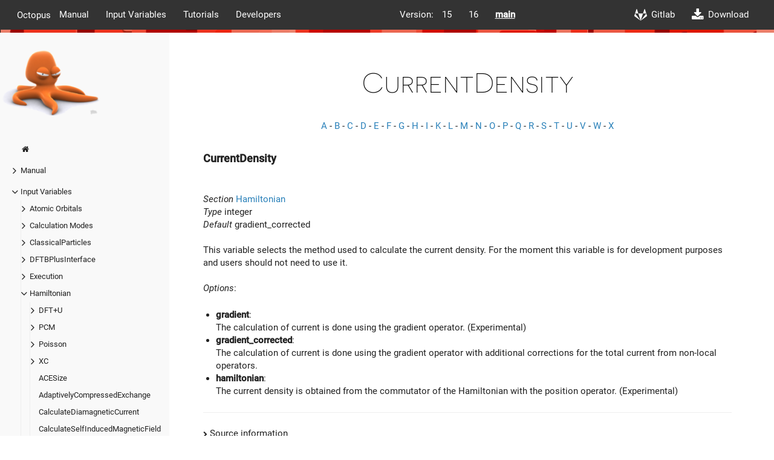

--- FILE ---
content_type: text/html
request_url: https://www.octopus-code.org/documentation/main/variables/hamiltonian/currentdensity/
body_size: 391291
content:
<!DOCTYPE html>
<html>
  <head>
    <title>Octopus</title>
    
      <meta charset="utf-8">
<meta name="viewport" content="width=device-width, initial-scale=1, maximum-scale=1, user-scalable=no">
<meta name="revised" content="2025-11-14T14:27:02 UTC">
<title>CurrentDensity :: Octopus</title>
<link rel="shortcut icon" href="/documentation/main/images/favicon.png" type="image/x-icon" />
<link href="/documentation/main/css/font-awesome.min.css" rel="stylesheet">
<link href="/documentation/main/css/nucleus.css" rel="stylesheet">
<link href="/documentation/main/theme-flex/style.css" rel="stylesheet">

<link rel="stylesheet" href="/documentation/main/css/bootstrap.min.css">
<script src="/documentation/main/js/jquery-2.x.min.js"></script>
<script type="text/javascript">
      var baseurl = "\/documentation\/\/main";
</script>
<link rel="stylesheet" href="/documentation//main/css/custom.css">

<link rel="stylesheet" href="/documentation//main/cdnjs.cloudflare.com/ajax/libs/KaTeX/0.9.0/katex.min.css" integrity="sha256-uXNHy6FK52Pb83SmU45mVAg7YECmr9Lwwu1zOz31j5c=" crossorigin="anonymous">

<script src="/documentation//main/d3/d3.min.js"></script>


    
  </head>
  <body data-url="/documentation/main/variables/hamiltonian/currentdensity/">
    
      <style>
  @media only screen and (max-width: 1000px) {
    .conditional {display: none;}
  } 
  @media only screen and (max-width: 48em) {
    .conditional2 {display: none;}
  } 
  @media only screen and (max-width: 500px) {
    .conditional3 {display: none;}
  } 

</style>

<header>

  <div class="logo">
    
	
  
    <a class="baselink" href="/documentation//main">Octopus</a>
  


  </div>
  <div class="burger"><a href="javascript:void(0);" style="font-size:15px;">&#9776;</a></div>
    <nav class="shortcuts">
            <li class="conditional" role="">
                <a href="/documentation/main/manual/"  rel="noopener">
                  Manual
                </a>
            </li>
            <li class="conditional" role="">
                <a href="/documentation/main/variables/"  rel="noopener">
                  Input Variables
                </a>
            </li>
            <li class="conditional" role="">
                <a href="/documentation/main/tutorial/"  rel="noopener">
                  Tutorials
                </a>
            </li>
            <li class="conditional" role="">
                <a href="/documentation/main/developers/"  rel="noopener">
                  Developers
                </a>
            </li>
    </nav>
    <nav class="shortcuts">
        <li class="conditional3" role=""> Version: </li>
            <li class="" role="">
                <a href="/documentation/15/variables/hamiltonian/currentdensity/" 
                    
                   rel="noopener" 
                   >
                  
                  15
                  
                </a>
            </li>
            <li class="" role="">
                <a href="/documentation/16/variables/hamiltonian/currentdensity/" 
                    
                   rel="noopener" 
                   >
                  
                  16
                  
                </a>
            </li>
            <li class="" role="">
                <a href="/documentation/main/variables/hamiltonian/currentdensity/" 
                    
                   rel="noopener" 
                   >
                  <u><b>
                  main
                  </b></u>
                </a>
            </li>
    </nav>
    <nav class="shortcuts">
            <li class="" role="">
                <a href="https://gitlab.com/octopus-code/octopus"  rel="noopener">
                  <i class='fa fa-gitlab'></i> <div class='conditional2'>Gitlab</div>
                </a>
            </li>
            <li class="" role="">
                <a href="/documentation/main/releases"  rel="noopener">
                  <i class='fa fa-download'></i> <div class='conditional2'>Download</div>
                </a>
            </li>
    </nav>
</header>
<article>
  <aside><a id="logo" href="/documentation//main">
<img src="/documentation//main/images/180px-Octopus_logo.png" alt="logo" width="60%">
</a>

    <ul class="menu">
          <li data-nav-id="/" class="dd-item">
          <a href="/">
            <i class="fa fa-fw fa-home"></i>
          </a>
          </li>
      
    <li data-nav-id="/documentation//main/manual/" class="dd-item haschildren
        ">
      <div>
      <a href="/documentation/main/manual/">Manual</a><i class="fa fa-angle-right fa-lg category-icon"></i><i class="fa fa-circle-thin read-icon"></i>
      </div>
        <ul>
      <li data-nav-id="/documentation//main/manual/about_this_manual/" class="dd-item">
        <div>
          <a href="/documentation/main/manual/about_this_manual/">
            About this manual
          </a><i class="fa fa-circle-thin read-icon"></i>
        </div>
    </li>
      <li data-nav-id="/documentation//main/manual/about_octopus/" class="dd-item">
        <div>
          <a href="/documentation/main/manual/about_octopus/">
            About Octopus
          </a><i class="fa fa-circle-thin read-icon"></i>
        </div>
    </li>
      <li data-nav-id="/documentation//main/manual/what_can_octopus_compute/" class="dd-item">
        <div>
          <a href="/documentation/main/manual/what_can_octopus_compute/">
            Which quantity can Octopus compute
          </a><i class="fa fa-circle-thin read-icon"></i>
        </div>
    </li>
      <li data-nav-id="/documentation//main/manual/docker_images/" class="dd-item">
        <div>
          <a href="/documentation/main/manual/docker_images/">
            Docker images
          </a><i class="fa fa-circle-thin read-icon"></i>
        </div>
    </li>
      <li data-nav-id="/documentation//main/manual/install/" class="dd-item">
        <div>
          <a href="/documentation/main/manual/install/">
            Installation
          </a><i class="fa fa-circle-thin read-icon"></i>
        </div>
    </li>
    <li data-nav-id="/documentation//main/manual/basics/" class="dd-item haschildren
        ">
      <div>
      <a href="/documentation/main/manual/basics/">Basics</a><i class="fa fa-angle-right fa-lg category-icon"></i><i class="fa fa-circle-thin read-icon"></i>
      </div>
        <ul>
      <li data-nav-id="/documentation//main/manual/basics/input_file/" class="dd-item">
        <div>
          <a href="/documentation/main/manual/basics/input_file/">
            Input file
          </a><i class="fa fa-circle-thin read-icon"></i>
        </div>
    </li>
      <li data-nav-id="/documentation//main/manual/basics/running_octopus/" class="dd-item">
        <div>
          <a href="/documentation/main/manual/basics/running_octopus/">
            Running Octopus
          </a><i class="fa fa-circle-thin read-icon"></i>
        </div>
    </li>
      <li data-nav-id="/documentation//main/manual/basics/units/" class="dd-item">
        <div>
          <a href="/documentation/main/manual/basics/units/">
            Units
          </a><i class="fa fa-circle-thin read-icon"></i>
        </div>
    </li>
      <li data-nav-id="/documentation//main/manual/basics/physical_system/" class="dd-item">
        <div>
          <a href="/documentation/main/manual/basics/physical_system/">
            Physical System
          </a><i class="fa fa-circle-thin read-icon"></i>
        </div>
    </li>
      <li data-nav-id="/documentation//main/manual/basics/hamiltonian/" class="dd-item">
        <div>
          <a href="/documentation/main/manual/basics/hamiltonian/">
            Hamiltonian
          </a><i class="fa fa-circle-thin read-icon"></i>
        </div>
    </li>
      <li data-nav-id="/documentation//main/manual/basics/discretization/" class="dd-item">
        <div>
          <a href="/documentation/main/manual/basics/discretization/">
            Discretization
          </a><i class="fa fa-circle-thin read-icon"></i>
        </div>
    </li>
      <li data-nav-id="/documentation//main/manual/basics/output/" class="dd-item">
        <div>
          <a href="/documentation/main/manual/basics/output/">
            Output
          </a><i class="fa fa-circle-thin read-icon"></i>
        </div>
    </li>
      <li data-nav-id="/documentation//main/manual/basics/symmetry/" class="dd-item">
        <div>
          <a href="/documentation/main/manual/basics/symmetry/">
            Symmetry
          </a><i class="fa fa-circle-thin read-icon"></i>
        </div>
    </li>
      <li data-nav-id="/documentation//main/manual/basics/troubleshooting/" class="dd-item">
        <div>
          <a href="/documentation/main/manual/basics/troubleshooting/">
            Troubleshooting
          </a><i class="fa fa-circle-thin read-icon"></i>
        </div>
    </li>
      <li data-nav-id="/documentation//main/manual/basics/debuging_and_profiling/" class="dd-item">
        <div>
          <a href="/documentation/main/manual/basics/debuging_and_profiling/">
            Debugging and profiling
          </a><i class="fa fa-circle-thin read-icon"></i>
        </div>
    </li>
        </ul>
    </li>
    <li data-nav-id="/documentation//main/manual/calculations/" class="dd-item haschildren
        ">
      <div>
      <a href="/documentation/main/manual/calculations/">Calculations</a><i class="fa fa-angle-right fa-lg category-icon"></i><i class="fa fa-circle-thin read-icon"></i>
      </div>
        <ul>
      <li data-nav-id="/documentation//main/manual/calculations/ground_state/" class="dd-item">
        <div>
          <a href="/documentation/main/manual/calculations/ground_state/">
            Ground State
          </a><i class="fa fa-circle-thin read-icon"></i>
        </div>
    </li>
      <li data-nav-id="/documentation//main/manual/calculations/time-dependent/" class="dd-item">
        <div>
          <a href="/documentation/main/manual/calculations/time-dependent/">
            Time-Dependent
          </a><i class="fa fa-circle-thin read-icon"></i>
        </div>
    </li>
      <li data-nav-id="/documentation//main/manual/calculations/casida/" class="dd-item">
        <div>
          <a href="/documentation/main/manual/calculations/casida/">
            Casida Linear Response
          </a><i class="fa fa-circle-thin read-icon"></i>
        </div>
    </li>
      <li data-nav-id="/documentation//main/manual/calculations/linear_response/" class="dd-item">
        <div>
          <a href="/documentation/main/manual/calculations/linear_response/">
            Sternheimer Linear Response
          </a><i class="fa fa-circle-thin read-icon"></i>
        </div>
    </li>
      <li data-nav-id="/documentation//main/manual/calculations/optimal_control/" class="dd-item">
        <div>
          <a href="/documentation/main/manual/calculations/optimal_control/">
            Optimal Control
          </a><i class="fa fa-circle-thin read-icon"></i>
        </div>
    </li>
      <li data-nav-id="/documentation//main/manual/calculations/geometry_optimization/" class="dd-item">
        <div>
          <a href="/documentation/main/manual/calculations/geometry_optimization/">
            Geometry Optimization
          </a><i class="fa fa-circle-thin read-icon"></i>
        </div>
    </li>
      <li data-nav-id="/documentation//main/manual/calculations/phonons/" class="dd-item">
        <div>
          <a href="/documentation/main/manual/calculations/phonons/">
            Phonons and vibration modes
          </a><i class="fa fa-circle-thin read-icon"></i>
        </div>
    </li>
      <li data-nav-id="/documentation//main/manual/calculations/photodoping/" class="dd-item">
        <div>
          <a href="/documentation/main/manual/calculations/photodoping/">
            Constrained DFT and photodoping
          </a><i class="fa fa-circle-thin read-icon"></i>
        </div>
    </li>
        </ul>
    </li>
    <li data-nav-id="/documentation//main/manual/numerical_methods/" class="dd-item haschildren
        ">
      <div>
      <a href="/documentation/main/manual/numerical_methods/">Numerical methods</a><i class="fa fa-angle-right fa-lg category-icon"></i><i class="fa fa-circle-thin read-icon"></i>
      </div>
        <ul>
      <li data-nav-id="/documentation//main/manual/numerical_methods/eigensolvers/" class="dd-item">
        <div>
          <a href="/documentation/main/manual/numerical_methods/eigensolvers/">
            Eigensolvers
          </a><i class="fa fa-circle-thin read-icon"></i>
        </div>
    </li>
        </ul>
    </li>
    <li data-nav-id="/documentation//main/manual/examples/" class="dd-item haschildren
        ">
      <div>
      <a href="/documentation/main/manual/examples/">Examples</a><i class="fa fa-angle-right fa-lg category-icon"></i><i class="fa fa-circle-thin read-icon"></i>
      </div>
        <ul>
      <li data-nav-id="/documentation//main/manual/examples/hello_world/" class="dd-item">
        <div>
          <a href="/documentation/main/manual/examples/hello_world/">
            Hello world
          </a><i class="fa fa-circle-thin read-icon"></i>
        </div>
    </li>
      <li data-nav-id="/documentation//main/manual/examples/benzene/" class="dd-item">
        <div>
          <a href="/documentation/main/manual/examples/benzene/">
            Benzene
          </a><i class="fa fa-circle-thin read-icon"></i>
        </div>
    </li>
        </ul>
    </li>
    <li data-nav-id="/documentation//main/manual/installation/" class="dd-item haschildren
        ">
      <div>
      <a href="/documentation/main/manual/installation/">Installation (detailed)</a><i class="fa fa-angle-right fa-lg category-icon"></i><i class="fa fa-circle-thin read-icon"></i>
      </div>
        <ul>
      <li data-nav-id="/documentation//main/manual/installation/cmake/" class="dd-item">
        <div>
          <a href="/documentation/main/manual/installation/cmake/">
            Installing Octopus with CMake
          </a><i class="fa fa-circle-thin read-icon"></i>
        </div>
    </li>
      <li data-nav-id="/documentation//main/manual/installation/autotools_migration/" class="dd-item">
        <div>
          <a href="/documentation/main/manual/installation/autotools_migration/">
            Migrating fro Autotools to CMake
          </a><i class="fa fa-circle-thin read-icon"></i>
        </div>
    </li>
      <li data-nav-id="/documentation//main/manual/installation/macos_cmake_installation/" class="dd-item">
        <div>
          <a href="/documentation/main/manual/installation/macos_cmake_installation/">
            MacOS CMake Installation with Homebrew
          </a><i class="fa fa-circle-thin read-icon"></i>
        </div>
    </li>
      <li data-nav-id="/documentation//main/manual/installation/macos_installation/" class="dd-item">
        <div>
          <a href="/documentation/main/manual/installation/macos_installation/">
            MacOS installation
          </a><i class="fa fa-circle-thin read-icon"></i>
        </div>
    </li>
      <li data-nav-id="/documentation//main/manual/installation/windows_build/" class="dd-item">
        <div>
          <a href="/documentation/main/manual/installation/windows_build/">
            Building Octopus on Windows
          </a><i class="fa fa-circle-thin read-icon"></i>
        </div>
    </li>
        </ul>
    </li>
    <li data-nav-id="/documentation//main/manual/utilities/" class="dd-item haschildren
        ">
      <div>
      <a href="/documentation/main/manual/utilities/">Utilities</a><i class="fa fa-angle-right fa-lg category-icon"></i><i class="fa fa-circle-thin read-icon"></i>
      </div>
        <ul>
      <li data-nav-id="/documentation//main/manual/utilities/oct-analyze_projections/" class="dd-item">
        <div>
          <a href="/documentation/main/manual/utilities/oct-analyze_projections/">
            oct-analyze projections
          </a><i class="fa fa-circle-thin read-icon"></i>
        </div>
    </li>
      <li data-nav-id="/documentation//main/manual/utilities/oct-atomic_occupations/" class="dd-item">
        <div>
          <a href="/documentation/main/manual/utilities/oct-atomic_occupations/">
            oct-atomic occupations
          </a><i class="fa fa-circle-thin read-icon"></i>
        </div>
    </li>
      <li data-nav-id="/documentation//main/manual/utilities/oct-casida_spectrum/" class="dd-item">
        <div>
          <a href="/documentation/main/manual/utilities/oct-casida_spectrum/">
            oct-casida spectrum
          </a><i class="fa fa-circle-thin read-icon"></i>
        </div>
    </li>
      <li data-nav-id="/documentation//main/manual/utilities/oct-center-geom/" class="dd-item">
        <div>
          <a href="/documentation/main/manual/utilities/oct-center-geom/">
            oct-center-geom
          </a><i class="fa fa-circle-thin read-icon"></i>
        </div>
    </li>
      <li data-nav-id="/documentation//main/manual/utilities/oct-check_deallocs/" class="dd-item">
        <div>
          <a href="/documentation/main/manual/utilities/oct-check_deallocs/">
            oct-check deallocs
          </a><i class="fa fa-circle-thin read-icon"></i>
        </div>
    </li>
      <li data-nav-id="/documentation//main/manual/utilities/oct-conductivity/" class="dd-item">
        <div>
          <a href="/documentation/main/manual/utilities/oct-conductivity/">
            oct-conductivity
          </a><i class="fa fa-circle-thin read-icon"></i>
        </div>
    </li>
      <li data-nav-id="/documentation//main/manual/utilities/oct-convert/" class="dd-item">
        <div>
          <a href="/documentation/main/manual/utilities/oct-convert/">
            oct-convert
          </a><i class="fa fa-circle-thin read-icon"></i>
        </div>
    </li>
      <li data-nav-id="/documentation//main/manual/utilities/oct-dielectric-function/" class="dd-item">
        <div>
          <a href="/documentation/main/manual/utilities/oct-dielectric-function/">
            oct-dielectric-function
          </a><i class="fa fa-circle-thin read-icon"></i>
        </div>
    </li>
      <li data-nav-id="/documentation//main/manual/utilities/oct-display_partitions/" class="dd-item">
        <div>
          <a href="/documentation/main/manual/utilities/oct-display_partitions/">
            oct-display partitions
          </a><i class="fa fa-circle-thin read-icon"></i>
        </div>
    </li>
      <li data-nav-id="/documentation//main/manual/utilities/oct-floquet/" class="dd-item">
        <div>
          <a href="/documentation/main/manual/utilities/oct-floquet/">
            oct-floquet
          </a><i class="fa fa-circle-thin read-icon"></i>
        </div>
    </li>
      <li data-nav-id="/documentation//main/manual/utilities/oct-harmonic-spectrum/" class="dd-item">
        <div>
          <a href="/documentation/main/manual/utilities/oct-harmonic-spectrum/">
            oct-harmonic-spectrum
          </a><i class="fa fa-circle-thin read-icon"></i>
        </div>
    </li>
      <li data-nav-id="/documentation//main/manual/utilities/oct-help/" class="dd-item">
        <div>
          <a href="/documentation/main/manual/utilities/oct-help/">
            oct-help
          </a><i class="fa fa-circle-thin read-icon"></i>
        </div>
    </li>
      <li data-nav-id="/documentation//main/manual/utilities/oct-infrared_spectrum/" class="dd-item">
        <div>
          <a href="/documentation/main/manual/utilities/oct-infrared_spectrum/">
            oct-infrared_spectrum
          </a><i class="fa fa-circle-thin read-icon"></i>
        </div>
    </li>
      <li data-nav-id="/documentation//main/manual/utilities/oct-local_multipoles/" class="dd-item">
        <div>
          <a href="/documentation/main/manual/utilities/oct-local_multipoles/">
            oct-local multipoles
          </a><i class="fa fa-circle-thin read-icon"></i>
        </div>
    </li>
      <li data-nav-id="/documentation//main/manual/utilities/oct-oscillator-strength/" class="dd-item">
        <div>
          <a href="/documentation/main/manual/utilities/oct-oscillator-strength/">
            oct-oscillator-strength
          </a><i class="fa fa-circle-thin read-icon"></i>
        </div>
    </li>
      <li data-nav-id="/documentation//main/manual/utilities/oct-photoelectron_spectrum/" class="dd-item">
        <div>
          <a href="/documentation/main/manual/utilities/oct-photoelectron_spectrum/">
            oct-photoelectron spectrum
          </a><i class="fa fa-circle-thin read-icon"></i>
        </div>
    </li>
      <li data-nav-id="/documentation//main/manual/utilities/oct-propagation_spectrum/" class="dd-item">
        <div>
          <a href="/documentation/main/manual/utilities/oct-propagation_spectrum/">
            oct-propagation spectrum
          </a><i class="fa fa-circle-thin read-icon"></i>
        </div>
    </li>
      <li data-nav-id="/documentation//main/manual/utilities/oct-run_periodic_table/" class="dd-item">
        <div>
          <a href="/documentation/main/manual/utilities/oct-run_periodic_table/">
            oct-run periodic table
          </a><i class="fa fa-circle-thin read-icon"></i>
        </div>
    </li>
      <li data-nav-id="/documentation//main/manual/utilities/oct-run_regression_test.pl/" class="dd-item">
        <div>
          <a href="/documentation/main/manual/utilities/oct-run_regression_test.pl/">
            oct-run regression test.pl
          </a><i class="fa fa-circle-thin read-icon"></i>
        </div>
    </li>
      <li data-nav-id="/documentation//main/manual/utilities/oct-run_testsuite.sh/" class="dd-item">
        <div>
          <a href="/documentation/main/manual/utilities/oct-run_testsuite.sh/">
            oct-run testsuite.sh
          </a><i class="fa fa-circle-thin read-icon"></i>
        </div>
    </li>
      <li data-nav-id="/documentation//main/manual/utilities/oct-spin_susceptibility/" class="dd-item">
        <div>
          <a href="/documentation/main/manual/utilities/oct-spin_susceptibility/">
            oct-spin_susceptibility
          </a><i class="fa fa-circle-thin read-icon"></i>
        </div>
    </li>
      <li data-nav-id="/documentation//main/manual/utilities/oct-tdtdm/" class="dd-item">
        <div>
          <a href="/documentation/main/manual/utilities/oct-tdtdm/">
            oct-tdtdm
          </a><i class="fa fa-circle-thin read-icon"></i>
        </div>
    </li>
      <li data-nav-id="/documentation//main/manual/utilities/oct-unfold/" class="dd-item">
        <div>
          <a href="/documentation/main/manual/utilities/oct-unfold/">
            oct-unfold
          </a><i class="fa fa-circle-thin read-icon"></i>
        </div>
    </li>
      <li data-nav-id="/documentation//main/manual/utilities/oct-vdw_c6/" class="dd-item">
        <div>
          <a href="/documentation/main/manual/utilities/oct-vdw_c6/">
            oct-vdW_c6
          </a><i class="fa fa-circle-thin read-icon"></i>
        </div>
    </li>
      <li data-nav-id="/documentation//main/manual/utilities/oct-vibrational_spectrum/" class="dd-item">
        <div>
          <a href="/documentation/main/manual/utilities/oct-vibrational_spectrum/">
            oct-vibrational_spectrum
          </a><i class="fa fa-circle-thin read-icon"></i>
        </div>
    </li>
      <li data-nav-id="/documentation//main/manual/utilities/oct-wannier90/" class="dd-item">
        <div>
          <a href="/documentation/main/manual/utilities/oct-wannier90/">
            oct-wannier90
          </a><i class="fa fa-circle-thin read-icon"></i>
        </div>
    </li>
      <li data-nav-id="/documentation//main/manual/utilities/oct-xyz-anim/" class="dd-item">
        <div>
          <a href="/documentation/main/manual/utilities/oct-xyz-anim/">
            oct-xyz-anim
          </a><i class="fa fa-circle-thin read-icon"></i>
        </div>
    </li>
        </ul>
    </li>
      <li data-nav-id="/documentation//main/manual/pseudopotentials/" class="dd-item">
        <div>
          <a href="/documentation/main/manual/pseudopotentials/">
            Pseudopotentials
          </a><i class="fa fa-circle-thin read-icon"></i>
        </div>
    </li>
      <li data-nav-id="/documentation//main/manual/visualization/" class="dd-item">
        <div>
          <a href="/documentation/main/manual/visualization/">
            Visualization
          </a><i class="fa fa-circle-thin read-icon"></i>
        </div>
    </li>
      <li data-nav-id="/documentation//main/manual/advanced_ways_of_running_octopus/" class="dd-item">
        <div>
          <a href="/documentation/main/manual/advanced_ways_of_running_octopus/">
            Advanced ways of running Octopus
          </a><i class="fa fa-circle-thin read-icon"></i>
        </div>
    </li>
      <li data-nav-id="/documentation//main/manual/copying/" class="dd-item">
        <div>
          <a href="/documentation/main/manual/copying/">
            Copying
          </a><i class="fa fa-circle-thin read-icon"></i>
        </div>
    </li>
      <li data-nav-id="/documentation//main/manual/updating_to_a_new_version/" class="dd-item">
        <div>
          <a href="/documentation/main/manual/updating_to_a_new_version/">
            Updating to a new version
          </a><i class="fa fa-circle-thin read-icon"></i>
        </div>
    </li>
        </ul>
    </li>
    <li data-nav-id="/documentation//main/variables/" class="dd-item parent haschildren
        ">
      <div>
      <a href="/documentation/main/variables/">Input Variables</a>
            <i class="fa fa-angle-down fa-lg category-icon"></i><i class="fa fa-circle-thin read-icon"></i>
      </div>
        <ul>
    <li data-nav-id="/documentation//main/variables/atomic_orbitals/" class="dd-item haschildren
        ">
      <div>
      <a href="/documentation/main/variables/atomic_orbitals/">Atomic Orbitals</a><i class="fa fa-angle-right fa-lg category-icon"></i><i class="fa fa-circle-thin read-icon"></i>
      </div>
        <ul>
      <li data-nav-id="/documentation//main/variables/atomic_orbitals/aocombinejorbitals/" class="dd-item">
        <div>
          <a href="/documentation/main/variables/atomic_orbitals/aocombinejorbitals/">
            AOCombineJOrbitals
          </a><i class="fa fa-circle-thin read-icon"></i>
        </div>
    </li>
      <li data-nav-id="/documentation//main/variables/atomic_orbitals/aoloewdin/" class="dd-item">
        <div>
          <a href="/documentation/main/variables/atomic_orbitals/aoloewdin/">
            AOLoewdin
          </a><i class="fa fa-circle-thin read-icon"></i>
        </div>
    </li>
      <li data-nav-id="/documentation//main/variables/atomic_orbitals/aonormalize/" class="dd-item">
        <div>
          <a href="/documentation/main/variables/atomic_orbitals/aonormalize/">
            AONormalize
          </a><i class="fa fa-circle-thin read-icon"></i>
        </div>
    </li>
      <li data-nav-id="/documentation//main/variables/atomic_orbitals/aosubmesh/" class="dd-item">
        <div>
          <a href="/documentation/main/variables/atomic_orbitals/aosubmesh/">
            AOSubmesh
          </a><i class="fa fa-circle-thin read-icon"></i>
        </div>
    </li>
      <li data-nav-id="/documentation//main/variables/atomic_orbitals/aothreshold/" class="dd-item">
        <div>
          <a href="/documentation/main/variables/atomic_orbitals/aothreshold/">
            AOThreshold
          </a><i class="fa fa-circle-thin read-icon"></i>
        </div>
    </li>
      <li data-nav-id="/documentation//main/variables/atomic_orbitals/aotruncation/" class="dd-item">
        <div>
          <a href="/documentation/main/variables/atomic_orbitals/aotruncation/">
            AOTruncation
          </a><i class="fa fa-circle-thin read-icon"></i>
        </div>
    </li>
        </ul>
    </li>
    <li data-nav-id="/documentation//main/variables/calculation_modes/" class="dd-item haschildren
        ">
      <div>
      <a href="/documentation/main/variables/calculation_modes/">Calculation Modes</a><i class="fa fa-angle-right fa-lg category-icon"></i><i class="fa fa-circle-thin read-icon"></i>
      </div>
        <ul>
    <li data-nav-id="/documentation//main/variables/calculation_modes/geometry_optimization/" class="dd-item haschildren
        ">
      <div>
      <a href="/documentation/main/variables/calculation_modes/geometry_optimization/">Geometry Optimization</a><i class="fa fa-angle-right fa-lg category-icon"></i><i class="fa fa-circle-thin read-icon"></i>
      </div>
        <ul>
      <li data-nav-id="/documentation//main/variables/calculation_modes/geometry_optimization/gocenter/" class="dd-item">
        <div>
          <a href="/documentation/main/variables/calculation_modes/geometry_optimization/gocenter/">
            GOCenter
          </a><i class="fa fa-circle-thin read-icon"></i>
        </div>
    </li>
      <li data-nav-id="/documentation//main/variables/calculation_modes/geometry_optimization/goconstrains/" class="dd-item">
        <div>
          <a href="/documentation/main/variables/calculation_modes/geometry_optimization/goconstrains/">
            GOConstrains
          </a><i class="fa fa-circle-thin read-icon"></i>
        </div>
    </li>
      <li data-nav-id="/documentation//main/variables/calculation_modes/geometry_optimization/gofireintegrator/" class="dd-item">
        <div>
          <a href="/documentation/main/variables/calculation_modes/geometry_optimization/gofireintegrator/">
            GOFireIntegrator
          </a><i class="fa fa-circle-thin read-icon"></i>
        </div>
    </li>
      <li data-nav-id="/documentation//main/variables/calculation_modes/geometry_optimization/gofiremass/" class="dd-item">
        <div>
          <a href="/documentation/main/variables/calculation_modes/geometry_optimization/gofiremass/">
            GOFireMass
          </a><i class="fa fa-circle-thin read-icon"></i>
        </div>
    </li>
      <li data-nav-id="/documentation//main/variables/calculation_modes/geometry_optimization/golinetol/" class="dd-item">
        <div>
          <a href="/documentation/main/variables/calculation_modes/geometry_optimization/golinetol/">
            GOLineTol
          </a><i class="fa fa-circle-thin read-icon"></i>
        </div>
    </li>
      <li data-nav-id="/documentation//main/variables/calculation_modes/geometry_optimization/gomaxiter/" class="dd-item">
        <div>
          <a href="/documentation/main/variables/calculation_modes/geometry_optimization/gomaxiter/">
            GOMaxIter
          </a><i class="fa fa-circle-thin read-icon"></i>
        </div>
    </li>
      <li data-nav-id="/documentation//main/variables/calculation_modes/geometry_optimization/gomethod/" class="dd-item">
        <div>
          <a href="/documentation/main/variables/calculation_modes/geometry_optimization/gomethod/">
            GOMethod
          </a><i class="fa fa-circle-thin read-icon"></i>
        </div>
    </li>
      <li data-nav-id="/documentation//main/variables/calculation_modes/geometry_optimization/gominimummove/" class="dd-item">
        <div>
          <a href="/documentation/main/variables/calculation_modes/geometry_optimization/gominimummove/">
            GOMinimumMove
          </a><i class="fa fa-circle-thin read-icon"></i>
        </div>
    </li>
      <li data-nav-id="/documentation//main/variables/calculation_modes/geometry_optimization/goobjective/" class="dd-item">
        <div>
          <a href="/documentation/main/variables/calculation_modes/geometry_optimization/goobjective/">
            GOObjective
          </a><i class="fa fa-circle-thin read-icon"></i>
        </div>
    </li>
      <li data-nav-id="/documentation//main/variables/calculation_modes/geometry_optimization/gostep/" class="dd-item">
        <div>
          <a href="/documentation/main/variables/calculation_modes/geometry_optimization/gostep/">
            GOStep
          </a><i class="fa fa-circle-thin read-icon"></i>
        </div>
    </li>
      <li data-nav-id="/documentation//main/variables/calculation_modes/geometry_optimization/gotolerance/" class="dd-item">
        <div>
          <a href="/documentation/main/variables/calculation_modes/geometry_optimization/gotolerance/">
            GOTolerance
          </a><i class="fa fa-circle-thin read-icon"></i>
        </div>
    </li>
      <li data-nav-id="/documentation//main/variables/calculation_modes/geometry_optimization/gotype/" class="dd-item">
        <div>
          <a href="/documentation/main/variables/calculation_modes/geometry_optimization/gotype/">
            GOType
          </a><i class="fa fa-circle-thin read-icon"></i>
        </div>
    </li>
      <li data-nav-id="/documentation//main/variables/calculation_modes/geometry_optimization/pdbgoconstrains/" class="dd-item">
        <div>
          <a href="/documentation/main/variables/calculation_modes/geometry_optimization/pdbgoconstrains/">
            PDBGOConstrains
          </a><i class="fa fa-circle-thin read-icon"></i>
        </div>
    </li>
      <li data-nav-id="/documentation//main/variables/calculation_modes/geometry_optimization/xsfgoconstrains/" class="dd-item">
        <div>
          <a href="/documentation/main/variables/calculation_modes/geometry_optimization/xsfgoconstrains/">
            XSFGOConstrains
          </a><i class="fa fa-circle-thin read-icon"></i>
        </div>
    </li>
      <li data-nav-id="/documentation//main/variables/calculation_modes/geometry_optimization/xyzgoconstrains/" class="dd-item">
        <div>
          <a href="/documentation/main/variables/calculation_modes/geometry_optimization/xyzgoconstrains/">
            XYZGOConstrains
          </a><i class="fa fa-circle-thin read-icon"></i>
        </div>
    </li>
        </ul>
    </li>
    <li data-nav-id="/documentation//main/variables/calculation_modes/invert_ks/" class="dd-item haschildren
        ">
      <div>
      <a href="/documentation/main/variables/calculation_modes/invert_ks/">Invert KS</a><i class="fa fa-angle-right fa-lg category-icon"></i><i class="fa fa-circle-thin read-icon"></i>
      </div>
        <ul>
      <li data-nav-id="/documentation//main/variables/calculation_modes/invert_ks/invertksconvabsdens/" class="dd-item">
        <div>
          <a href="/documentation/main/variables/calculation_modes/invert_ks/invertksconvabsdens/">
            InvertKSConvAbsDens
          </a><i class="fa fa-circle-thin read-icon"></i>
        </div>
    </li>
      <li data-nav-id="/documentation//main/variables/calculation_modes/invert_ks/invertksgodbymu/" class="dd-item">
        <div>
          <a href="/documentation/main/variables/calculation_modes/invert_ks/invertksgodbymu/">
            InvertKSGodbyMu
          </a><i class="fa fa-circle-thin read-icon"></i>
        </div>
    </li>
      <li data-nav-id="/documentation//main/variables/calculation_modes/invert_ks/invertksgodbypower/" class="dd-item">
        <div>
          <a href="/documentation/main/variables/calculation_modes/invert_ks/invertksgodbypower/">
            InvertKSGodbyPower
          </a><i class="fa fa-circle-thin read-icon"></i>
        </div>
    </li>
      <li data-nav-id="/documentation//main/variables/calculation_modes/invert_ks/invertksmaxiter/" class="dd-item">
        <div>
          <a href="/documentation/main/variables/calculation_modes/invert_ks/invertksmaxiter/">
            InvertKSMaxIter
          </a><i class="fa fa-circle-thin read-icon"></i>
        </div>
    </li>
      <li data-nav-id="/documentation//main/variables/calculation_modes/invert_ks/invertksmethod/" class="dd-item">
        <div>
          <a href="/documentation/main/variables/calculation_modes/invert_ks/invertksmethod/">
            InvertKSmethod
          </a><i class="fa fa-circle-thin read-icon"></i>
        </div>
    </li>
      <li data-nav-id="/documentation//main/variables/calculation_modes/invert_ks/invertksstellaalpha/" class="dd-item">
        <div>
          <a href="/documentation/main/variables/calculation_modes/invert_ks/invertksstellaalpha/">
            InvertKSStellaAlpha
          </a><i class="fa fa-circle-thin read-icon"></i>
        </div>
    </li>
      <li data-nav-id="/documentation//main/variables/calculation_modes/invert_ks/invertksstellabeta/" class="dd-item">
        <div>
          <a href="/documentation/main/variables/calculation_modes/invert_ks/invertksstellabeta/">
            InvertKSStellaBeta
          </a><i class="fa fa-circle-thin read-icon"></i>
        </div>
    </li>
      <li data-nav-id="/documentation//main/variables/calculation_modes/invert_ks/invertkstargetdensity/" class="dd-item">
        <div>
          <a href="/documentation/main/variables/calculation_modes/invert_ks/invertkstargetdensity/">
            InvertKSTargetDensity
          </a><i class="fa fa-circle-thin read-icon"></i>
        </div>
    </li>
      <li data-nav-id="/documentation//main/variables/calculation_modes/invert_ks/invertksverbosity/" class="dd-item">
        <div>
          <a href="/documentation/main/variables/calculation_modes/invert_ks/invertksverbosity/">
            InvertKSVerbosity
          </a><i class="fa fa-circle-thin read-icon"></i>
        </div>
    </li>
      <li data-nav-id="/documentation//main/variables/calculation_modes/invert_ks/ksinversionasymptotics/" class="dd-item">
        <div>
          <a href="/documentation/main/variables/calculation_modes/invert_ks/ksinversionasymptotics/">
            KSInversionAsymptotics
          </a><i class="fa fa-circle-thin read-icon"></i>
        </div>
    </li>
      <li data-nav-id="/documentation//main/variables/calculation_modes/invert_ks/ksinversionlevel/" class="dd-item">
        <div>
          <a href="/documentation/main/variables/calculation_modes/invert_ks/ksinversionlevel/">
            KSInversionLevel
          </a><i class="fa fa-circle-thin read-icon"></i>
        </div>
    </li>
        </ul>
    </li>
    <li data-nav-id="/documentation//main/variables/calculation_modes/optimal_control/" class="dd-item haschildren
        ">
      <div>
      <a href="/documentation/main/variables/calculation_modes/optimal_control/">Optimal Control</a><i class="fa fa-angle-right fa-lg category-icon"></i><i class="fa fa-circle-thin read-icon"></i>
      </div>
        <ul>
      <li data-nav-id="/documentation//main/variables/calculation_modes/optimal_control/octcheckgradient/" class="dd-item">
        <div>
          <a href="/documentation/main/variables/calculation_modes/optimal_control/octcheckgradient/">
            OCTCheckGradient
          </a><i class="fa fa-circle-thin read-icon"></i>
        </div>
    </li>
      <li data-nav-id="/documentation//main/variables/calculation_modes/optimal_control/octclassicaltarget/" class="dd-item">
        <div>
          <a href="/documentation/main/variables/calculation_modes/optimal_control/octclassicaltarget/">
            OCTClassicalTarget
          </a><i class="fa fa-circle-thin read-icon"></i>
        </div>
    </li>
      <li data-nav-id="/documentation//main/variables/calculation_modes/optimal_control/octcontrolfunctionomegamax/" class="dd-item">
        <div>
          <a href="/documentation/main/variables/calculation_modes/optimal_control/octcontrolfunctionomegamax/">
            OCTControlFunctionOmegaMax
          </a><i class="fa fa-circle-thin read-icon"></i>
        </div>
    </li>
      <li data-nav-id="/documentation//main/variables/calculation_modes/optimal_control/octcontrolfunctionrepresentation/" class="dd-item">
        <div>
          <a href="/documentation/main/variables/calculation_modes/optimal_control/octcontrolfunctionrepresentation/">
            OCTControlFunctionRepresentation
          </a><i class="fa fa-circle-thin read-icon"></i>
        </div>
    </li>
      <li data-nav-id="/documentation//main/variables/calculation_modes/optimal_control/octcontrolfunctiontype/" class="dd-item">
        <div>
          <a href="/documentation/main/variables/calculation_modes/optimal_control/octcontrolfunctiontype/">
            OCTControlFunctionType
          </a><i class="fa fa-circle-thin read-icon"></i>
        </div>
    </li>
      <li data-nav-id="/documentation//main/variables/calculation_modes/optimal_control/octcurrentfunctional/" class="dd-item">
        <div>
          <a href="/documentation/main/variables/calculation_modes/optimal_control/octcurrentfunctional/">
            OCTCurrentFunctional
          </a><i class="fa fa-circle-thin read-icon"></i>
        </div>
    </li>
      <li data-nav-id="/documentation//main/variables/calculation_modes/optimal_control/octcurrentweight/" class="dd-item">
        <div>
          <a href="/documentation/main/variables/calculation_modes/optimal_control/octcurrentweight/">
            OCTCurrentWeight
          </a><i class="fa fa-circle-thin read-icon"></i>
        </div>
    </li>
      <li data-nav-id="/documentation//main/variables/calculation_modes/optimal_control/octdelta/" class="dd-item">
        <div>
          <a href="/documentation/main/variables/calculation_modes/optimal_control/octdelta/">
            OCTDelta
          </a><i class="fa fa-circle-thin read-icon"></i>
        </div>
    </li>
      <li data-nav-id="/documentation//main/variables/calculation_modes/optimal_control/octdirectstep/" class="dd-item">
        <div>
          <a href="/documentation/main/variables/calculation_modes/optimal_control/octdirectstep/">
            OCTDirectStep
          </a><i class="fa fa-circle-thin read-icon"></i>
        </div>
    </li>
      <li data-nav-id="/documentation//main/variables/calculation_modes/optimal_control/octdoublecheck/" class="dd-item">
        <div>
          <a href="/documentation/main/variables/calculation_modes/optimal_control/octdoublecheck/">
            OCTDoubleCheck
          </a><i class="fa fa-circle-thin read-icon"></i>
        </div>
    </li>
      <li data-nav-id="/documentation//main/variables/calculation_modes/optimal_control/octdumpintermediate/" class="dd-item">
        <div>
          <a href="/documentation/main/variables/calculation_modes/optimal_control/octdumpintermediate/">
            OCTDumpIntermediate
          </a><i class="fa fa-circle-thin read-icon"></i>
        </div>
    </li>
      <li data-nav-id="/documentation//main/variables/calculation_modes/optimal_control/octeps/" class="dd-item">
        <div>
          <a href="/documentation/main/variables/calculation_modes/optimal_control/octeps/">
            OCTEps
          </a><i class="fa fa-circle-thin read-icon"></i>
        </div>
    </li>
      <li data-nav-id="/documentation//main/variables/calculation_modes/optimal_control/octeta/" class="dd-item">
        <div>
          <a href="/documentation/main/variables/calculation_modes/optimal_control/octeta/">
            OCTEta
          </a><i class="fa fa-circle-thin read-icon"></i>
        </div>
    </li>
      <li data-nav-id="/documentation//main/variables/calculation_modes/optimal_control/octexcludedstates/" class="dd-item">
        <div>
          <a href="/documentation/main/variables/calculation_modes/optimal_control/octexcludedstates/">
            OCTExcludedStates
          </a><i class="fa fa-circle-thin read-icon"></i>
        </div>
    </li>
      <li data-nav-id="/documentation//main/variables/calculation_modes/optimal_control/octfilter/" class="dd-item">
        <div>
          <a href="/documentation/main/variables/calculation_modes/optimal_control/octfilter/">
            OCTFilter
          </a><i class="fa fa-circle-thin read-icon"></i>
        </div>
    </li>
      <li data-nav-id="/documentation//main/variables/calculation_modes/optimal_control/octfixfluenceto/" class="dd-item">
        <div>
          <a href="/documentation/main/variables/calculation_modes/optimal_control/octfixfluenceto/">
            OCTFixFluenceTo
          </a><i class="fa fa-circle-thin read-icon"></i>
        </div>
    </li>
      <li data-nav-id="/documentation//main/variables/calculation_modes/optimal_control/octfixinitialfluence/" class="dd-item">
        <div>
          <a href="/documentation/main/variables/calculation_modes/optimal_control/octfixinitialfluence/">
            OCTFixInitialFluence
          </a><i class="fa fa-circle-thin read-icon"></i>
        </div>
    </li>
      <li data-nav-id="/documentation//main/variables/calculation_modes/optimal_control/octharmonicweight/" class="dd-item">
        <div>
          <a href="/documentation/main/variables/calculation_modes/optimal_control/octharmonicweight/">
            OCTHarmonicWeight
          </a><i class="fa fa-circle-thin read-icon"></i>
        </div>
    </li>
      <li data-nav-id="/documentation//main/variables/calculation_modes/optimal_control/octinitialstate/" class="dd-item">
        <div>
          <a href="/documentation/main/variables/calculation_modes/optimal_control/octinitialstate/">
            OCTInitialState
          </a><i class="fa fa-circle-thin read-icon"></i>
        </div>
    </li>
      <li data-nav-id="/documentation//main/variables/calculation_modes/optimal_control/octinitialtransformstates/" class="dd-item">
        <div>
          <a href="/documentation/main/variables/calculation_modes/optimal_control/octinitialtransformstates/">
            OCTInitialTransformStates
          </a><i class="fa fa-circle-thin read-icon"></i>
        </div>
    </li>
      <li data-nav-id="/documentation//main/variables/calculation_modes/optimal_control/octinitialuserdefined/" class="dd-item">
        <div>
          <a href="/documentation/main/variables/calculation_modes/optimal_control/octinitialuserdefined/">
            OCTInitialUserdefined
          </a><i class="fa fa-circle-thin read-icon"></i>
        </div>
    </li>
      <li data-nav-id="/documentation//main/variables/calculation_modes/optimal_control/octlaserenvelope/" class="dd-item">
        <div>
          <a href="/documentation/main/variables/calculation_modes/optimal_control/octlaserenvelope/">
            OCTLaserEnvelope
          </a><i class="fa fa-circle-thin read-icon"></i>
        </div>
    </li>
      <li data-nav-id="/documentation//main/variables/calculation_modes/optimal_control/octlocaltarget/" class="dd-item">
        <div>
          <a href="/documentation/main/variables/calculation_modes/optimal_control/octlocaltarget/">
            OCTLocalTarget
          </a><i class="fa fa-circle-thin read-icon"></i>
        </div>
    </li>
      <li data-nav-id="/documentation//main/variables/calculation_modes/optimal_control/octmaxiter/" class="dd-item">
        <div>
          <a href="/documentation/main/variables/calculation_modes/optimal_control/octmaxiter/">
            OCTMaxIter
          </a><i class="fa fa-circle-thin read-icon"></i>
        </div>
    </li>
      <li data-nav-id="/documentation//main/variables/calculation_modes/optimal_control/octmomentumderivatives/" class="dd-item">
        <div>
          <a href="/documentation/main/variables/calculation_modes/optimal_control/octmomentumderivatives/">
            OCTMomentumDerivatives
          </a><i class="fa fa-circle-thin read-icon"></i>
        </div>
    </li>
      <li data-nav-id="/documentation//main/variables/calculation_modes/optimal_control/octnumbercheckpoints/" class="dd-item">
        <div>
          <a href="/documentation/main/variables/calculation_modes/optimal_control/octnumbercheckpoints/">
            OCTNumberCheckPoints
          </a><i class="fa fa-circle-thin read-icon"></i>
        </div>
    </li>
      <li data-nav-id="/documentation//main/variables/calculation_modes/optimal_control/octoptimizeharmonicspectrum/" class="dd-item">
        <div>
          <a href="/documentation/main/variables/calculation_modes/optimal_control/octoptimizeharmonicspectrum/">
            OCTOptimizeHarmonicSpectrum
          </a><i class="fa fa-circle-thin read-icon"></i>
        </div>
    </li>
      <li data-nav-id="/documentation//main/variables/calculation_modes/optimal_control/octpenalty/" class="dd-item">
        <div>
          <a href="/documentation/main/variables/calculation_modes/optimal_control/octpenalty/">
            OCTPenalty
          </a><i class="fa fa-circle-thin read-icon"></i>
        </div>
    </li>
      <li data-nav-id="/documentation//main/variables/calculation_modes/optimal_control/octpositionderivatives/" class="dd-item">
        <div>
          <a href="/documentation/main/variables/calculation_modes/optimal_control/octpositionderivatives/">
            OCTPositionDerivatives
          </a><i class="fa fa-circle-thin read-icon"></i>
        </div>
    </li>
      <li data-nav-id="/documentation//main/variables/calculation_modes/optimal_control/octrandominitialguess/" class="dd-item">
        <div>
          <a href="/documentation/main/variables/calculation_modes/optimal_control/octrandominitialguess/">
            OCTRandomInitialGuess
          </a><i class="fa fa-circle-thin read-icon"></i>
        </div>
    </li>
      <li data-nav-id="/documentation//main/variables/calculation_modes/optimal_control/octscheme/" class="dd-item">
        <div>
          <a href="/documentation/main/variables/calculation_modes/optimal_control/octscheme/">
            OCTScheme
          </a><i class="fa fa-circle-thin read-icon"></i>
        </div>
    </li>
      <li data-nav-id="/documentation//main/variables/calculation_modes/optimal_control/octspatialcurrweight/" class="dd-item">
        <div>
          <a href="/documentation/main/variables/calculation_modes/optimal_control/octspatialcurrweight/">
            OCTSpatialCurrWeight
          </a><i class="fa fa-circle-thin read-icon"></i>
        </div>
    </li>
      <li data-nav-id="/documentation//main/variables/calculation_modes/optimal_control/octstartitercurrtg/" class="dd-item">
        <div>
          <a href="/documentation/main/variables/calculation_modes/optimal_control/octstartitercurrtg/">
            OCTStartIterCurrTg
          </a><i class="fa fa-circle-thin read-icon"></i>
        </div>
    </li>
      <li data-nav-id="/documentation//main/variables/calculation_modes/optimal_control/octtargetdensity/" class="dd-item">
        <div>
          <a href="/documentation/main/variables/calculation_modes/optimal_control/octtargetdensity/">
            OCTTargetDensity
          </a><i class="fa fa-circle-thin read-icon"></i>
        </div>
    </li>
      <li data-nav-id="/documentation//main/variables/calculation_modes/optimal_control/octtargetdensityfromstate/" class="dd-item">
        <div>
          <a href="/documentation/main/variables/calculation_modes/optimal_control/octtargetdensityfromstate/">
            OCTTargetDensityFromState
          </a><i class="fa fa-circle-thin read-icon"></i>
        </div>
    </li>
      <li data-nav-id="/documentation//main/variables/calculation_modes/optimal_control/octtargetoperator/" class="dd-item">
        <div>
          <a href="/documentation/main/variables/calculation_modes/optimal_control/octtargetoperator/">
            OCTTargetOperator
          </a><i class="fa fa-circle-thin read-icon"></i>
        </div>
    </li>
      <li data-nav-id="/documentation//main/variables/calculation_modes/optimal_control/octtargetspin/" class="dd-item">
        <div>
          <a href="/documentation/main/variables/calculation_modes/optimal_control/octtargetspin/">
            OCTTargetSpin
          </a><i class="fa fa-circle-thin read-icon"></i>
        </div>
    </li>
      <li data-nav-id="/documentation//main/variables/calculation_modes/optimal_control/octtargettransformstates/" class="dd-item">
        <div>
          <a href="/documentation/main/variables/calculation_modes/optimal_control/octtargettransformstates/">
            OCTTargetTransformStates
          </a><i class="fa fa-circle-thin read-icon"></i>
        </div>
    </li>
      <li data-nav-id="/documentation//main/variables/calculation_modes/optimal_control/octtargetuserdefined/" class="dd-item">
        <div>
          <a href="/documentation/main/variables/calculation_modes/optimal_control/octtargetuserdefined/">
            OCTTargetUserdefined
          </a><i class="fa fa-circle-thin read-icon"></i>
        </div>
    </li>
      <li data-nav-id="/documentation//main/variables/calculation_modes/optimal_control/octtdtarget/" class="dd-item">
        <div>
          <a href="/documentation/main/variables/calculation_modes/optimal_control/octtdtarget/">
            OCTTdTarget
          </a><i class="fa fa-circle-thin read-icon"></i>
        </div>
    </li>
      <li data-nav-id="/documentation//main/variables/calculation_modes/optimal_control/octvelocityderivatives/" class="dd-item">
        <div>
          <a href="/documentation/main/variables/calculation_modes/optimal_control/octvelocityderivatives/">
            OCTVelocityDerivatives
          </a><i class="fa fa-circle-thin read-icon"></i>
        </div>
    </li>
      <li data-nav-id="/documentation//main/variables/calculation_modes/optimal_control/octvelocitytarget/" class="dd-item">
        <div>
          <a href="/documentation/main/variables/calculation_modes/optimal_control/octvelocitytarget/">
            OCTVelocityTarget
          </a><i class="fa fa-circle-thin read-icon"></i>
        </div>
    </li>
        </ul>
    </li>
    <li data-nav-id="/documentation//main/variables/calculation_modes/test/" class="dd-item haschildren
        ">
      <div>
      <a href="/documentation/main/variables/calculation_modes/test/">Test</a><i class="fa fa-angle-right fa-lg category-icon"></i><i class="fa fa-circle-thin read-icon"></i>
      </div>
        <ul>
      <li data-nav-id="/documentation//main/variables/calculation_modes/test/helmholtzcoulombgaugetolerance/" class="dd-item">
        <div>
          <a href="/documentation/main/variables/calculation_modes/test/helmholtzcoulombgaugetolerance/">
            HelmholtzCoulombGaugeTolerance
          </a><i class="fa fa-circle-thin read-icon"></i>
        </div>
    </li>
      <li data-nav-id="/documentation//main/variables/calculation_modes/test/helmholtzenforcecoulombgauge/" class="dd-item">
        <div>
          <a href="/documentation/main/variables/calculation_modes/test/helmholtzenforcecoulombgauge/">
            HelmholtzEnforceCoulombGauge
          </a><i class="fa fa-circle-thin read-icon"></i>
        </div>
    </li>
      <li data-nav-id="/documentation//main/variables/calculation_modes/test/helmholtzvisualizeboxes/" class="dd-item">
        <div>
          <a href="/documentation/main/variables/calculation_modes/test/helmholtzvisualizeboxes/">
            HelmholtzVisualizeBoxes
          </a><i class="fa fa-circle-thin read-icon"></i>
        </div>
    </li>
      <li data-nav-id="/documentation//main/variables/calculation_modes/test/surfacecorrection/" class="dd-item">
        <div>
          <a href="/documentation/main/variables/calculation_modes/test/surfacecorrection/">
            SurfaceCorrection
          </a><i class="fa fa-circle-thin read-icon"></i>
        </div>
    </li>
      <li data-nav-id="/documentation//main/variables/calculation_modes/test/testbatchops/" class="dd-item">
        <div>
          <a href="/documentation/main/variables/calculation_modes/test/testbatchops/">
            TestBatchOps
          </a><i class="fa fa-circle-thin read-icon"></i>
        </div>
    </li>
      <li data-nav-id="/documentation//main/variables/calculation_modes/test/testcompositionorder/" class="dd-item">
        <div>
          <a href="/documentation/main/variables/calculation_modes/test/testcompositionorder/">
            TestCompositionOrder
          </a><i class="fa fa-circle-thin read-icon"></i>
        </div>
    </li>
      <li data-nav-id="/documentation//main/variables/calculation_modes/test/testcsvfilename/" class="dd-item">
        <div>
          <a href="/documentation/main/variables/calculation_modes/test/testcsvfilename/">
            TestCSVFileName
          </a><i class="fa fa-circle-thin read-icon"></i>
        </div>
    </li>
      <li data-nav-id="/documentation//main/variables/calculation_modes/test/testhamiltonianapply/" class="dd-item">
        <div>
          <a href="/documentation/main/variables/calculation_modes/test/testhamiltonianapply/">
            TestHamiltonianApply
          </a><i class="fa fa-circle-thin read-icon"></i>
        </div>
    </li>
      <li data-nav-id="/documentation//main/variables/calculation_modes/test/testmaxblocksize/" class="dd-item">
        <div>
          <a href="/documentation/main/variables/calculation_modes/test/testmaxblocksize/">
            TestMaxBlockSize
          </a><i class="fa fa-circle-thin read-icon"></i>
        </div>
    </li>
      <li data-nav-id="/documentation//main/variables/calculation_modes/test/testminblocksize/" class="dd-item">
        <div>
          <a href="/documentation/main/variables/calculation_modes/test/testminblocksize/">
            TestMinBlockSize
          </a><i class="fa fa-circle-thin read-icon"></i>
        </div>
    </li>
      <li data-nav-id="/documentation//main/variables/calculation_modes/test/testmode/" class="dd-item">
        <div>
          <a href="/documentation/main/variables/calculation_modes/test/testmode/">
            TestMode
          </a><i class="fa fa-circle-thin read-icon"></i>
        </div>
    </li>
      <li data-nav-id="/documentation//main/variables/calculation_modes/test/testrepetitions/" class="dd-item">
        <div>
          <a href="/documentation/main/variables/calculation_modes/test/testrepetitions/">
            TestRepetitions
          </a><i class="fa fa-circle-thin read-icon"></i>
        </div>
    </li>
      <li data-nav-id="/documentation//main/variables/calculation_modes/test/testtype/" class="dd-item">
        <div>
          <a href="/documentation/main/variables/calculation_modes/test/testtype/">
            TestType
          </a><i class="fa fa-circle-thin read-icon"></i>
        </div>
    </li>
      <li data-nav-id="/documentation//main/variables/calculation_modes/test/testvectorpotentialtype/" class="dd-item">
        <div>
          <a href="/documentation/main/variables/calculation_modes/test/testvectorpotentialtype/">
            TestVectorPotentialType
          </a><i class="fa fa-circle-thin read-icon"></i>
        </div>
    </li>
        </ul>
    </li>
    <li data-nav-id="/documentation//main/variables/calculation_modes/unoccupied_states/" class="dd-item haschildren
        ">
      <div>
      <a href="/documentation/main/variables/calculation_modes/unoccupied_states/">Unoccupied States</a><i class="fa fa-angle-right fa-lg category-icon"></i><i class="fa fa-circle-thin read-icon"></i>
      </div>
        <ul>
      <li data-nav-id="/documentation//main/variables/calculation_modes/unoccupied_states/unoccshowoccstates/" class="dd-item">
        <div>
          <a href="/documentation/main/variables/calculation_modes/unoccupied_states/unoccshowoccstates/">
            UnoccShowOccStates
          </a><i class="fa fa-circle-thin read-icon"></i>
        </div>
    </li>
      <li data-nav-id="/documentation//main/variables/calculation_modes/unoccupied_states/unoccusetd/" class="dd-item">
        <div>
          <a href="/documentation/main/variables/calculation_modes/unoccupied_states/unoccusetd/">
            UnoccUseTD
          </a><i class="fa fa-circle-thin read-icon"></i>
        </div>
    </li>
        </ul>
    </li>
      <li data-nav-id="/documentation//main/variables/calculation_modes/calculationmode/" class="dd-item">
        <div>
          <a href="/documentation/main/variables/calculation_modes/calculationmode/">
            CalculationMode
          </a><i class="fa fa-circle-thin read-icon"></i>
        </div>
    </li>
        </ul>
    </li>
    <li data-nav-id="/documentation//main/variables/classicalparticles/" class="dd-item haschildren
        ">
      <div>
      <a href="/documentation/main/variables/classicalparticles/">ClassicalParticles</a><i class="fa fa-angle-right fa-lg category-icon"></i><i class="fa fa-circle-thin read-icon"></i>
      </div>
        <ul>
      <li data-nav-id="/documentation//main/variables/classicalparticles/lennardjonesepsilon/" class="dd-item">
        <div>
          <a href="/documentation/main/variables/classicalparticles/lennardjonesepsilon/">
            LennardJonesEpsilon
          </a><i class="fa fa-circle-thin read-icon"></i>
        </div>
    </li>
      <li data-nav-id="/documentation//main/variables/classicalparticles/lennardjonessigma/" class="dd-item">
        <div>
          <a href="/documentation/main/variables/classicalparticles/lennardjonessigma/">
            LennardJonesSigma
          </a><i class="fa fa-circle-thin read-icon"></i>
        </div>
    </li>
      <li data-nav-id="/documentation//main/variables/classicalparticles/particlecharge/" class="dd-item">
        <div>
          <a href="/documentation/main/variables/classicalparticles/particlecharge/">
            ParticleCharge
          </a><i class="fa fa-circle-thin read-icon"></i>
        </div>
    </li>
      <li data-nav-id="/documentation//main/variables/classicalparticles/particleinitialposition/" class="dd-item">
        <div>
          <a href="/documentation/main/variables/classicalparticles/particleinitialposition/">
            ParticleInitialPosition
          </a><i class="fa fa-circle-thin read-icon"></i>
        </div>
    </li>
      <li data-nav-id="/documentation//main/variables/classicalparticles/particleinitialvelocity/" class="dd-item">
        <div>
          <a href="/documentation/main/variables/classicalparticles/particleinitialvelocity/">
            ParticleInitialVelocity
          </a><i class="fa fa-circle-thin read-icon"></i>
        </div>
    </li>
        </ul>
    </li>
    <li data-nav-id="/documentation//main/variables/dftbplusinterface/" class="dd-item haschildren
        ">
      <div>
      <a href="/documentation/main/variables/dftbplusinterface/">DFTBPlusInterface</a><i class="fa fa-angle-right fa-lg category-icon"></i><i class="fa fa-circle-thin read-icon"></i>
      </div>
        <ul>
      <li data-nav-id="/documentation//main/variables/dftbplusinterface/initialionictemperature/" class="dd-item">
        <div>
          <a href="/documentation/main/variables/dftbplusinterface/initialionictemperature/">
            InitialIonicTemperature
          </a><i class="fa fa-circle-thin read-icon"></i>
        </div>
    </li>
      <li data-nav-id="/documentation//main/variables/dftbplusinterface/maxangularmomentum/" class="dd-item">
        <div>
          <a href="/documentation/main/variables/dftbplusinterface/maxangularmomentum/">
            MaxAngularMomentum
          </a><i class="fa fa-circle-thin read-icon"></i>
        </div>
    </li>
      <li data-nav-id="/documentation//main/variables/dftbplusinterface/scctolerance/" class="dd-item">
        <div>
          <a href="/documentation/main/variables/dftbplusinterface/scctolerance/">
            SccTolerance
          </a><i class="fa fa-circle-thin read-icon"></i>
        </div>
    </li>
        </ul>
    </li>
    <li data-nav-id="/documentation//main/variables/execution/" class="dd-item haschildren
        ">
      <div>
      <a href="/documentation/main/variables/execution/">Execution</a><i class="fa fa-angle-right fa-lg category-icon"></i><i class="fa fa-circle-thin read-icon"></i>
      </div>
        <ul>
    <li data-nav-id="/documentation//main/variables/execution/accel/" class="dd-item haschildren
        ">
      <div>
      <a href="/documentation/main/variables/execution/accel/">Accel</a><i class="fa fa-angle-right fa-lg category-icon"></i><i class="fa fa-circle-thin read-icon"></i>
      </div>
        <ul>
      <li data-nav-id="/documentation//main/variables/execution/accel/accelbenchmark/" class="dd-item">
        <div>
          <a href="/documentation/main/variables/execution/accel/accelbenchmark/">
            AccelBenchmark
          </a><i class="fa fa-circle-thin read-icon"></i>
        </div>
    </li>
      <li data-nav-id="/documentation//main/variables/execution/accel/acceldevice/" class="dd-item">
        <div>
          <a href="/documentation/main/variables/execution/accel/acceldevice/">
            AccelDevice
          </a><i class="fa fa-circle-thin read-icon"></i>
        </div>
    </li>
      <li data-nav-id="/documentation//main/variables/execution/accel/accelplatform/" class="dd-item">
        <div>
          <a href="/documentation/main/variables/execution/accel/accelplatform/">
            AccelPlatform
          </a><i class="fa fa-circle-thin read-icon"></i>
        </div>
    </li>
      <li data-nav-id="/documentation//main/variables/execution/accel/allowcpuonly/" class="dd-item">
        <div>
          <a href="/documentation/main/variables/execution/accel/allowcpuonly/">
            AllowCPUonly
          </a><i class="fa fa-circle-thin read-icon"></i>
        </div>
    </li>
      <li data-nav-id="/documentation//main/variables/execution/accel/disableaccel/" class="dd-item">
        <div>
          <a href="/documentation/main/variables/execution/accel/disableaccel/">
            DisableAccel
          </a><i class="fa fa-circle-thin read-icon"></i>
        </div>
    </li>
      <li data-nav-id="/documentation//main/variables/execution/accel/gpuawarempi/" class="dd-item">
        <div>
          <a href="/documentation/main/variables/execution/accel/gpuawarempi/">
            GPUAwareMPI
          </a><i class="fa fa-circle-thin read-icon"></i>
        </div>
    </li>
      <li data-nav-id="/documentation//main/variables/execution/accel/initializegpubuffers/" class="dd-item">
        <div>
          <a href="/documentation/main/variables/execution/accel/initializegpubuffers/">
            InitializeGPUBuffers
          </a><i class="fa fa-circle-thin read-icon"></i>
        </div>
    </li>
        </ul>
    </li>
    <li data-nav-id="/documentation//main/variables/execution/debug/" class="dd-item haschildren
        ">
      <div>
      <a href="/documentation/main/variables/execution/debug/">Debug</a><i class="fa fa-angle-right fa-lg category-icon"></i><i class="fa fa-circle-thin read-icon"></i>
      </div>
        <ul>
      <li data-nav-id="/documentation//main/variables/execution/debug/debug/" class="dd-item">
        <div>
          <a href="/documentation/main/variables/execution/debug/debug/">
            Debug
          </a><i class="fa fa-circle-thin read-icon"></i>
        </div>
    </li>
      <li data-nav-id="/documentation//main/variables/execution/debug/debugtrapsignals/" class="dd-item">
        <div>
          <a href="/documentation/main/variables/execution/debug/debugtrapsignals/">
            DebugTrapSignals
          </a><i class="fa fa-circle-thin read-icon"></i>
        </div>
    </li>
      <li data-nav-id="/documentation//main/variables/execution/debug/experimentalfeatures/" class="dd-item">
        <div>
          <a href="/documentation/main/variables/execution/debug/experimentalfeatures/">
            ExperimentalFeatures
          </a><i class="fa fa-circle-thin read-icon"></i>
        </div>
    </li>
      <li data-nav-id="/documentation//main/variables/execution/debug/forcecomplex/" class="dd-item">
        <div>
          <a href="/documentation/main/variables/execution/debug/forcecomplex/">
            ForceComplex
          </a><i class="fa fa-circle-thin read-icon"></i>
        </div>
    </li>
      <li data-nav-id="/documentation//main/variables/execution/debug/instrumentfunctions/" class="dd-item">
        <div>
          <a href="/documentation/main/variables/execution/debug/instrumentfunctions/">
            InstrumentFunctions
          </a><i class="fa fa-circle-thin read-icon"></i>
        </div>
    </li>
      <li data-nav-id="/documentation//main/variables/execution/debug/mpidebughook/" class="dd-item">
        <div>
          <a href="/documentation/main/variables/execution/debug/mpidebughook/">
            MPIDebugHook
          </a><i class="fa fa-circle-thin read-icon"></i>
        </div>
    </li>
      <li data-nav-id="/documentation//main/variables/execution/debug/reportmemory/" class="dd-item">
        <div>
          <a href="/documentation/main/variables/execution/debug/reportmemory/">
            ReportMemory
          </a><i class="fa fa-circle-thin read-icon"></i>
        </div>
    </li>
        </ul>
    </li>
    <li data-nav-id="/documentation//main/variables/execution/io/" class="dd-item haschildren
        ">
      <div>
      <a href="/documentation/main/variables/execution/io/">IO</a><i class="fa fa-angle-right fa-lg category-icon"></i><i class="fa fa-circle-thin read-icon"></i>
      </div>
        <ul>
      <li data-nav-id="/documentation//main/variables/execution/io/restartfileformatstates/" class="dd-item">
        <div>
          <a href="/documentation/main/variables/execution/io/restartfileformatstates/">
            RestartFileFormatStates
          </a><i class="fa fa-circle-thin read-icon"></i>
        </div>
    </li>
      <li data-nav-id="/documentation//main/variables/execution/io/restartoptions/" class="dd-item">
        <div>
          <a href="/documentation/main/variables/execution/io/restartoptions/">
            RestartOptions
          </a><i class="fa fa-circle-thin read-icon"></i>
        </div>
    </li>
      <li data-nav-id="/documentation//main/variables/execution/io/restartwalltimeperiod/" class="dd-item">
        <div>
          <a href="/documentation/main/variables/execution/io/restartwalltimeperiod/">
            RestartWallTimePeriod
          </a><i class="fa fa-circle-thin read-icon"></i>
        </div>
    </li>
      <li data-nav-id="/documentation//main/variables/execution/io/restartwithchangedgrid/" class="dd-item">
        <div>
          <a href="/documentation/main/variables/execution/io/restartwithchangedgrid/">
            RestartWithChangedGrid
          </a><i class="fa fa-circle-thin read-icon"></i>
        </div>
    </li>
      <li data-nav-id="/documentation//main/variables/execution/io/restartwrite/" class="dd-item">
        <div>
          <a href="/documentation/main/variables/execution/io/restartwrite/">
            RestartWrite
          </a><i class="fa fa-circle-thin read-icon"></i>
        </div>
    </li>
      <li data-nav-id="/documentation//main/variables/execution/io/restartwritetime/" class="dd-item">
        <div>
          <a href="/documentation/main/variables/execution/io/restartwritetime/">
            RestartWriteTime
          </a><i class="fa fa-circle-thin read-icon"></i>
        </div>
    </li>
      <li data-nav-id="/documentation//main/variables/execution/io/slakodir/" class="dd-item">
        <div>
          <a href="/documentation/main/variables/execution/io/slakodir/">
            SlakoDir
          </a><i class="fa fa-circle-thin read-icon"></i>
        </div>
    </li>
      <li data-nav-id="/documentation//main/variables/execution/io/stderr/" class="dd-item">
        <div>
          <a href="/documentation/main/variables/execution/io/stderr/">
            stderr
          </a><i class="fa fa-circle-thin read-icon"></i>
        </div>
    </li>
      <li data-nav-id="/documentation//main/variables/execution/io/stdout/" class="dd-item">
        <div>
          <a href="/documentation/main/variables/execution/io/stdout/">
            stdout
          </a><i class="fa fa-circle-thin read-icon"></i>
        </div>
    </li>
      <li data-nav-id="/documentation//main/variables/execution/io/walltime/" class="dd-item">
        <div>
          <a href="/documentation/main/variables/execution/io/walltime/">
            Walltime
          </a><i class="fa fa-circle-thin read-icon"></i>
        </div>
    </li>
      <li data-nav-id="/documentation//main/variables/execution/io/walltimeslurm/" class="dd-item">
        <div>
          <a href="/documentation/main/variables/execution/io/walltimeslurm/">
            WalltimeSlurm
          </a><i class="fa fa-circle-thin read-icon"></i>
        </div>
    </li>
      <li data-nav-id="/documentation//main/variables/execution/io/workdir/" class="dd-item">
        <div>
          <a href="/documentation/main/variables/execution/io/workdir/">
            WorkDir
          </a><i class="fa fa-circle-thin read-icon"></i>
        </div>
    </li>
        </ul>
    </li>
    <li data-nav-id="/documentation//main/variables/execution/optimization/" class="dd-item haschildren
        ">
      <div>
      <a href="/documentation/main/variables/execution/optimization/">Optimization</a><i class="fa fa-angle-right fa-lg category-icon"></i><i class="fa fa-circle-thin read-icon"></i>
      </div>
        <ul>
      <li data-nav-id="/documentation//main/variables/execution/optimization/hamiltonianapplypacked/" class="dd-item">
        <div>
          <a href="/documentation/main/variables/execution/optimization/hamiltonianapplypacked/">
            HamiltonianApplyPacked
          </a><i class="fa fa-circle-thin read-icon"></i>
        </div>
    </li>
      <li data-nav-id="/documentation//main/variables/execution/optimization/memorylimit/" class="dd-item">
        <div>
          <a href="/documentation/main/variables/execution/optimization/memorylimit/">
            MemoryLimit
          </a><i class="fa fa-circle-thin read-icon"></i>
        </div>
    </li>
      <li data-nav-id="/documentation//main/variables/execution/optimization/meshblockdirection/" class="dd-item">
        <div>
          <a href="/documentation/main/variables/execution/optimization/meshblockdirection/">
            MeshBlockDirection
          </a><i class="fa fa-circle-thin read-icon"></i>
        </div>
    </li>
      <li data-nav-id="/documentation//main/variables/execution/optimization/meshblocksize/" class="dd-item">
        <div>
          <a href="/documentation/main/variables/execution/optimization/meshblocksize/">
            MeshBlockSize
          </a><i class="fa fa-circle-thin read-icon"></i>
        </div>
    </li>
      <li data-nav-id="/documentation//main/variables/execution/optimization/meshlocalblockdirection/" class="dd-item">
        <div>
          <a href="/documentation/main/variables/execution/optimization/meshlocalblockdirection/">
            MeshLocalBlockDirection
          </a><i class="fa fa-circle-thin read-icon"></i>
        </div>
    </li>
      <li data-nav-id="/documentation//main/variables/execution/optimization/meshlocalblocksize/" class="dd-item">
        <div>
          <a href="/documentation/main/variables/execution/optimization/meshlocalblocksize/">
            MeshLocalBlockSize
          </a><i class="fa fa-circle-thin read-icon"></i>
        </div>
    </li>
      <li data-nav-id="/documentation//main/variables/execution/optimization/meshlocalorder/" class="dd-item">
        <div>
          <a href="/documentation/main/variables/execution/optimization/meshlocalorder/">
            MeshLocalOrder
          </a><i class="fa fa-circle-thin read-icon"></i>
        </div>
    </li>
      <li data-nav-id="/documentation//main/variables/execution/optimization/meshorder/" class="dd-item">
        <div>
          <a href="/documentation/main/variables/execution/optimization/meshorder/">
            MeshOrder
          </a><i class="fa fa-circle-thin read-icon"></i>
        </div>
    </li>
      <li data-nav-id="/documentation//main/variables/execution/optimization/operateaccel/" class="dd-item">
        <div>
          <a href="/documentation/main/variables/execution/optimization/operateaccel/">
            OperateAccel
          </a><i class="fa fa-circle-thin read-icon"></i>
        </div>
    </li>
      <li data-nav-id="/documentation//main/variables/execution/optimization/operatecomplex/" class="dd-item">
        <div>
          <a href="/documentation/main/variables/execution/optimization/operatecomplex/">
            OperateComplex
          </a><i class="fa fa-circle-thin read-icon"></i>
        </div>
    </li>
      <li data-nav-id="/documentation//main/variables/execution/optimization/operatedouble/" class="dd-item">
        <div>
          <a href="/documentation/main/variables/execution/optimization/operatedouble/">
            OperateDouble
          </a><i class="fa fa-circle-thin read-icon"></i>
        </div>
    </li>
      <li data-nav-id="/documentation//main/variables/execution/optimization/profilingallnodes/" class="dd-item">
        <div>
          <a href="/documentation/main/variables/execution/optimization/profilingallnodes/">
            ProfilingAllNodes
          </a><i class="fa fa-circle-thin read-icon"></i>
        </div>
    </li>
      <li data-nav-id="/documentation//main/variables/execution/optimization/profilingmode/" class="dd-item">
        <div>
          <a href="/documentation/main/variables/execution/optimization/profilingmode/">
            ProfilingMode
          </a><i class="fa fa-circle-thin read-icon"></i>
        </div>
    </li>
      <li data-nav-id="/documentation//main/variables/execution/optimization/profilingoutputtree/" class="dd-item">
        <div>
          <a href="/documentation/main/variables/execution/optimization/profilingoutputtree/">
            ProfilingOutputTree
          </a><i class="fa fa-circle-thin read-icon"></i>
        </div>
    </li>
      <li data-nav-id="/documentation//main/variables/execution/optimization/profilingoutputyaml/" class="dd-item">
        <div>
          <a href="/documentation/main/variables/execution/optimization/profilingoutputyaml/">
            ProfilingOutputYAML
          </a><i class="fa fa-circle-thin read-icon"></i>
        </div>
    </li>
      <li data-nav-id="/documentation//main/variables/execution/optimization/statesblocksize/" class="dd-item">
        <div>
          <a href="/documentation/main/variables/execution/optimization/statesblocksize/">
            StatesBlockSize
          </a><i class="fa fa-circle-thin read-icon"></i>
        </div>
    </li>
      <li data-nav-id="/documentation//main/variables/execution/optimization/statescldevicememory/" class="dd-item">
        <div>
          <a href="/documentation/main/variables/execution/optimization/statescldevicememory/">
            StatesCLDeviceMemory
          </a><i class="fa fa-circle-thin read-icon"></i>
        </div>
    </li>
      <li data-nav-id="/documentation//main/variables/execution/optimization/statespack/" class="dd-item">
        <div>
          <a href="/documentation/main/variables/execution/optimization/statespack/">
            StatesPack
          </a><i class="fa fa-circle-thin read-icon"></i>
        </div>
    </li>
        </ul>
    </li>
    <li data-nav-id="/documentation//main/variables/execution/parallelization/" class="dd-item haschildren
        ">
      <div>
      <a href="/documentation/main/variables/execution/parallelization/">Parallelization</a><i class="fa fa-angle-right fa-lg category-icon"></i><i class="fa fa-circle-thin read-icon"></i>
      </div>
        <ul>
      <li data-nav-id="/documentation//main/variables/execution/parallelization/meshpartition/" class="dd-item">
        <div>
          <a href="/documentation/main/variables/execution/parallelization/meshpartition/">
            MeshPartition
          </a><i class="fa fa-circle-thin read-icon"></i>
        </div>
    </li>
      <li data-nav-id="/documentation//main/variables/execution/parallelization/meshpartitionpackage/" class="dd-item">
        <div>
          <a href="/documentation/main/variables/execution/parallelization/meshpartitionpackage/">
            MeshPartitionPackage
          </a><i class="fa fa-circle-thin read-icon"></i>
        </div>
    </li>
      <li data-nav-id="/documentation//main/variables/execution/parallelization/meshpartitionstencil/" class="dd-item">
        <div>
          <a href="/documentation/main/variables/execution/parallelization/meshpartitionstencil/">
            MeshPartitionStencil
          </a><i class="fa fa-circle-thin read-icon"></i>
        </div>
    </li>
      <li data-nav-id="/documentation//main/variables/execution/parallelization/meshpartitionvirtualsize/" class="dd-item">
        <div>
          <a href="/documentation/main/variables/execution/parallelization/meshpartitionvirtualsize/">
            MeshPartitionVirtualSize
          </a><i class="fa fa-circle-thin read-icon"></i>
        </div>
    </li>
      <li data-nav-id="/documentation//main/variables/execution/parallelization/meshusetopology/" class="dd-item">
        <div>
          <a href="/documentation/main/variables/execution/parallelization/meshusetopology/">
            MeshUseTopology
          </a><i class="fa fa-circle-thin read-icon"></i>
        </div>
    </li>
      <li data-nav-id="/documentation//main/variables/execution/parallelization/parallelizationnumberslaves/" class="dd-item">
        <div>
          <a href="/documentation/main/variables/execution/parallelization/parallelizationnumberslaves/">
            ParallelizationNumberSlaves
          </a><i class="fa fa-circle-thin read-icon"></i>
        </div>
    </li>
      <li data-nav-id="/documentation//main/variables/execution/parallelization/parallelizationofderivatives/" class="dd-item">
        <div>
          <a href="/documentation/main/variables/execution/parallelization/parallelizationofderivatives/">
            ParallelizationOfDerivatives
          </a><i class="fa fa-circle-thin read-icon"></i>
        </div>
    </li>
      <li data-nav-id="/documentation//main/variables/execution/parallelization/parallelizationpoissonallnodes/" class="dd-item">
        <div>
          <a href="/documentation/main/variables/execution/parallelization/parallelizationpoissonallnodes/">
            ParallelizationPoissonAllNodes
          </a><i class="fa fa-circle-thin read-icon"></i>
        </div>
    </li>
      <li data-nav-id="/documentation//main/variables/execution/parallelization/parallelxc/" class="dd-item">
        <div>
          <a href="/documentation/main/variables/execution/parallelization/parallelxc/">
            ParallelXC
          </a><i class="fa fa-circle-thin read-icon"></i>
        </div>
    </li>
      <li data-nav-id="/documentation//main/variables/execution/parallelization/pardomains/" class="dd-item">
        <div>
          <a href="/documentation/main/variables/execution/parallelization/pardomains/">
            ParDomains
          </a><i class="fa fa-circle-thin read-icon"></i>
        </div>
    </li>
      <li data-nav-id="/documentation//main/variables/execution/parallelization/parkpoints/" class="dd-item">
        <div>
          <a href="/documentation/main/variables/execution/parallelization/parkpoints/">
            ParKPoints
          </a><i class="fa fa-circle-thin read-icon"></i>
        </div>
    </li>
      <li data-nav-id="/documentation//main/variables/execution/parallelization/parother/" class="dd-item">
        <div>
          <a href="/documentation/main/variables/execution/parallelization/parother/">
            ParOther
          </a><i class="fa fa-circle-thin read-icon"></i>
        </div>
    </li>
      <li data-nav-id="/documentation//main/variables/execution/parallelization/parstates/" class="dd-item">
        <div>
          <a href="/documentation/main/variables/execution/parallelization/parstates/">
            ParStates
          </a><i class="fa fa-circle-thin read-icon"></i>
        </div>
    </li>
      <li data-nav-id="/documentation//main/variables/execution/parallelization/partitionprint/" class="dd-item">
        <div>
          <a href="/documentation/main/variables/execution/parallelization/partitionprint/">
            PartitionPrint
          </a><i class="fa fa-circle-thin read-icon"></i>
        </div>
    </li>
      <li data-nav-id="/documentation//main/variables/execution/parallelization/reorderranks/" class="dd-item">
        <div>
          <a href="/documentation/main/variables/execution/parallelization/reorderranks/">
            ReorderRanks
          </a><i class="fa fa-circle-thin read-icon"></i>
        </div>
    </li>
      <li data-nav-id="/documentation//main/variables/execution/parallelization/scalapackcompatible/" class="dd-item">
        <div>
          <a href="/documentation/main/variables/execution/parallelization/scalapackcompatible/">
            ScaLAPACKCompatible
          </a><i class="fa fa-circle-thin read-icon"></i>
        </div>
    </li>
        </ul>
    </li>
    <li data-nav-id="/documentation//main/variables/execution/symmetries/" class="dd-item haschildren
        ">
      <div>
      <a href="/documentation/main/variables/execution/symmetries/">Symmetries</a><i class="fa fa-angle-right fa-lg category-icon"></i><i class="fa fa-circle-thin read-icon"></i>
      </div>
        <ul>
      <li data-nav-id="/documentation//main/variables/execution/symmetries/symmetriescompute/" class="dd-item">
        <div>
          <a href="/documentation/main/variables/execution/symmetries/symmetriescompute/">
            SymmetriesCompute
          </a><i class="fa fa-circle-thin read-icon"></i>
        </div>
    </li>
      <li data-nav-id="/documentation//main/variables/execution/symmetries/symmetriestolerance/" class="dd-item">
        <div>
          <a href="/documentation/main/variables/execution/symmetries/symmetriestolerance/">
            SymmetriesTolerance
          </a><i class="fa fa-circle-thin read-icon"></i>
        </div>
    </li>
        </ul>
    </li>
    <li data-nav-id="/documentation//main/variables/execution/units/" class="dd-item haschildren
        ">
      <div>
      <a href="/documentation/main/variables/execution/units/">Units</a><i class="fa fa-angle-right fa-lg category-icon"></i><i class="fa fa-circle-thin read-icon"></i>
      </div>
        <ul>
      <li data-nav-id="/documentation//main/variables/execution/units/units/" class="dd-item">
        <div>
          <a href="/documentation/main/variables/execution/units/units/">
            Units
          </a><i class="fa fa-circle-thin read-icon"></i>
        </div>
    </li>
      <li data-nav-id="/documentation//main/variables/execution/units/unitsoutput/" class="dd-item">
        <div>
          <a href="/documentation/main/variables/execution/units/unitsoutput/">
            UnitsOutput
          </a><i class="fa fa-circle-thin read-icon"></i>
        </div>
    </li>
      <li data-nav-id="/documentation//main/variables/execution/units/unitsxyzfiles/" class="dd-item">
        <div>
          <a href="/documentation/main/variables/execution/units/unitsxyzfiles/">
            UnitsXYZFiles
          </a><i class="fa fa-circle-thin read-icon"></i>
        </div>
    </li>
        </ul>
    </li>
      <li data-nav-id="/documentation//main/variables/execution/fromscratch/" class="dd-item">
        <div>
          <a href="/documentation/main/variables/execution/fromscratch/">
            FromScratch
          </a><i class="fa fa-circle-thin read-icon"></i>
        </div>
    </li>
      <li data-nav-id="/documentation//main/variables/execution/silenceprogressbar/" class="dd-item">
        <div>
          <a href="/documentation/main/variables/execution/silenceprogressbar/">
            SilenceProgressBar
          </a><i class="fa fa-circle-thin read-icon"></i>
        </div>
    </li>
        </ul>
    </li>
    <li data-nav-id="/documentation//main/variables/hamiltonian/" class="dd-item parent haschildren
        ">
      <div>
      <a href="/documentation/main/variables/hamiltonian/">Hamiltonian</a>
            <i class="fa fa-angle-down fa-lg category-icon"></i><i class="fa fa-circle-thin read-icon"></i>
      </div>
        <ul>
    <li data-nav-id="/documentation//main/variables/hamiltonian/dft&#43;u/" class="dd-item haschildren
        ">
      <div>
      <a href="/documentation/main/variables/hamiltonian/dft&#43;u/">DFT&#43;U</a><i class="fa fa-angle-right fa-lg category-icon"></i><i class="fa fa-circle-thin read-icon"></i>
      </div>
        <ul>
      <li data-nav-id="/documentation//main/variables/hamiltonian/dft&#43;u/acbn0intersitecutoff/" class="dd-item">
        <div>
          <a href="/documentation/main/variables/hamiltonian/dft&#43;u/acbn0intersitecutoff/">
            ACBN0IntersiteCutoff
          </a><i class="fa fa-circle-thin read-icon"></i>
        </div>
    </li>
      <li data-nav-id="/documentation//main/variables/hamiltonian/dft&#43;u/acbn0intersiteinteraction/" class="dd-item">
        <div>
          <a href="/documentation/main/variables/hamiltonian/dft&#43;u/acbn0intersiteinteraction/">
            ACBN0IntersiteInteraction
          </a><i class="fa fa-circle-thin read-icon"></i>
        </div>
    </li>
      <li data-nav-id="/documentation//main/variables/hamiltonian/dft&#43;u/acbn0rotationallyinvariant/" class="dd-item">
        <div>
          <a href="/documentation/main/variables/hamiltonian/dft&#43;u/acbn0rotationallyinvariant/">
            ACBN0RotationallyInvariant
          </a><i class="fa fa-circle-thin read-icon"></i>
        </div>
    </li>
      <li data-nav-id="/documentation//main/variables/hamiltonian/dft&#43;u/acbn0screening/" class="dd-item">
        <div>
          <a href="/documentation/main/variables/hamiltonian/dft&#43;u/acbn0screening/">
            ACBN0Screening
          </a><i class="fa fa-circle-thin read-icon"></i>
        </div>
    </li>
      <li data-nav-id="/documentation//main/variables/hamiltonian/dft&#43;u/dftubasisfromstates/" class="dd-item">
        <div>
          <a href="/documentation/main/variables/hamiltonian/dft&#43;u/dftubasisfromstates/">
            DFTUBasisFromStates
          </a><i class="fa fa-circle-thin read-icon"></i>
        </div>
    </li>
      <li data-nav-id="/documentation//main/variables/hamiltonian/dft&#43;u/dftubasisstates/" class="dd-item">
        <div>
          <a href="/documentation/main/variables/hamiltonian/dft&#43;u/dftubasisstates/">
            DFTUBasisStates
          </a><i class="fa fa-circle-thin read-icon"></i>
        </div>
    </li>
      <li data-nav-id="/documentation//main/variables/hamiltonian/dft&#43;u/dftudoublecounting/" class="dd-item">
        <div>
          <a href="/documentation/main/variables/hamiltonian/dft&#43;u/dftudoublecounting/">
            DFTUDoubleCounting
          </a><i class="fa fa-circle-thin read-icon"></i>
        </div>
    </li>
      <li data-nav-id="/documentation//main/variables/hamiltonian/dft&#43;u/dftupoissonsolver/" class="dd-item">
        <div>
          <a href="/documentation/main/variables/hamiltonian/dft&#43;u/dftupoissonsolver/">
            DFTUPoissonSolver
          </a><i class="fa fa-circle-thin read-icon"></i>
        </div>
    </li>
      <li data-nav-id="/documentation//main/variables/hamiltonian/dft&#43;u/skipsorbitals/" class="dd-item">
        <div>
          <a href="/documentation/main/variables/hamiltonian/dft&#43;u/skipsorbitals/">
            SkipSOrbitals
          </a><i class="fa fa-circle-thin read-icon"></i>
        </div>
    </li>
      <li data-nav-id="/documentation//main/variables/hamiltonian/dft&#43;u/useallatomicorbitals/" class="dd-item">
        <div>
          <a href="/documentation/main/variables/hamiltonian/dft&#43;u/useallatomicorbitals/">
            UseAllAtomicOrbitals
          </a><i class="fa fa-circle-thin read-icon"></i>
        </div>
    </li>
        </ul>
    </li>
    <li data-nav-id="/documentation//main/variables/hamiltonian/pcm/" class="dd-item haschildren
        ">
      <div>
      <a href="/documentation/main/variables/hamiltonian/pcm/">PCM</a><i class="fa fa-angle-right fa-lg category-icon"></i><i class="fa fa-circle-thin read-icon"></i>
      </div>
        <ul>
      <li data-nav-id="/documentation//main/variables/hamiltonian/pcm/pcmcalcmethod/" class="dd-item">
        <div>
          <a href="/documentation/main/variables/hamiltonian/pcm/pcmcalcmethod/">
            PCMCalcMethod
          </a><i class="fa fa-circle-thin read-icon"></i>
        </div>
    </li>
      <li data-nav-id="/documentation//main/variables/hamiltonian/pcm/pcmcalculation/" class="dd-item">
        <div>
          <a href="/documentation/main/variables/hamiltonian/pcm/pcmcalculation/">
            PCMCalculation
          </a><i class="fa fa-circle-thin read-icon"></i>
        </div>
    </li>
      <li data-nav-id="/documentation//main/variables/hamiltonian/pcm/pcmcavity/" class="dd-item">
        <div>
          <a href="/documentation/main/variables/hamiltonian/pcm/pcmcavity/">
            PCMCavity
          </a><i class="fa fa-circle-thin read-icon"></i>
        </div>
    </li>
      <li data-nav-id="/documentation//main/variables/hamiltonian/pcm/pcmchargesmearnn/" class="dd-item">
        <div>
          <a href="/documentation/main/variables/hamiltonian/pcm/pcmchargesmearnn/">
            PCMChargeSmearNN
          </a><i class="fa fa-circle-thin read-icon"></i>
        </div>
    </li>
      <li data-nav-id="/documentation//main/variables/hamiltonian/pcm/pcmdebyerelaxtime/" class="dd-item">
        <div>
          <a href="/documentation/main/variables/hamiltonian/pcm/pcmdebyerelaxtime/">
            PCMDebyeRelaxTime
          </a><i class="fa fa-circle-thin read-icon"></i>
        </div>
    </li>
      <li data-nav-id="/documentation//main/variables/hamiltonian/pcm/pcmdrudeldamping/" class="dd-item">
        <div>
          <a href="/documentation/main/variables/hamiltonian/pcm/pcmdrudeldamping/">
            PCMDrudeLDamping
          </a><i class="fa fa-circle-thin read-icon"></i>
        </div>
    </li>
      <li data-nav-id="/documentation//main/variables/hamiltonian/pcm/pcmdrudelomega/" class="dd-item">
        <div>
          <a href="/documentation/main/variables/hamiltonian/pcm/pcmdrudelomega/">
            PCMDrudeLOmega
          </a><i class="fa fa-circle-thin read-icon"></i>
        </div>
    </li>
      <li data-nav-id="/documentation//main/variables/hamiltonian/pcm/pcmdynamicepsilon/" class="dd-item">
        <div>
          <a href="/documentation/main/variables/hamiltonian/pcm/pcmdynamicepsilon/">
            PCMDynamicEpsilon
          </a><i class="fa fa-circle-thin read-icon"></i>
        </div>
    </li>
      <li data-nav-id="/documentation//main/variables/hamiltonian/pcm/pcmeominitialcharges/" class="dd-item">
        <div>
          <a href="/documentation/main/variables/hamiltonian/pcm/pcmeominitialcharges/">
            PCMEoMInitialCharges
          </a><i class="fa fa-circle-thin read-icon"></i>
        </div>
    </li>
      <li data-nav-id="/documentation//main/variables/hamiltonian/pcm/pcmepsilonmodel/" class="dd-item">
        <div>
          <a href="/documentation/main/variables/hamiltonian/pcm/pcmepsilonmodel/">
            PCMEpsilonModel
          </a><i class="fa fa-circle-thin read-icon"></i>
        </div>
    </li>
      <li data-nav-id="/documentation//main/variables/hamiltonian/pcm/pcmgamessbenchmark/" class="dd-item">
        <div>
          <a href="/documentation/main/variables/hamiltonian/pcm/pcmgamessbenchmark/">
            PCMGamessBenchmark
          </a><i class="fa fa-circle-thin read-icon"></i>
        </div>
    </li>
      <li data-nav-id="/documentation//main/variables/hamiltonian/pcm/pcmkick/" class="dd-item">
        <div>
          <a href="/documentation/main/variables/hamiltonian/pcm/pcmkick/">
            PCMKick
          </a><i class="fa fa-circle-thin read-icon"></i>
        </div>
    </li>
      <li data-nav-id="/documentation//main/variables/hamiltonian/pcm/pcmlocalfield/" class="dd-item">
        <div>
          <a href="/documentation/main/variables/hamiltonian/pcm/pcmlocalfield/">
            PCMLocalField
          </a><i class="fa fa-circle-thin read-icon"></i>
        </div>
    </li>
      <li data-nav-id="/documentation//main/variables/hamiltonian/pcm/pcmqtottol/" class="dd-item">
        <div>
          <a href="/documentation/main/variables/hamiltonian/pcm/pcmqtottol/">
            PCMQtotTol
          </a><i class="fa fa-circle-thin read-icon"></i>
        </div>
    </li>
      <li data-nav-id="/documentation//main/variables/hamiltonian/pcm/pcmradiusscaling/" class="dd-item">
        <div>
          <a href="/documentation/main/variables/hamiltonian/pcm/pcmradiusscaling/">
            PCMRadiusScaling
          </a><i class="fa fa-circle-thin read-icon"></i>
        </div>
    </li>
      <li data-nav-id="/documentation//main/variables/hamiltonian/pcm/pcmrenormcharges/" class="dd-item">
        <div>
          <a href="/documentation/main/variables/hamiltonian/pcm/pcmrenormcharges/">
            PCMRenormCharges
          </a><i class="fa fa-circle-thin read-icon"></i>
        </div>
    </li>
      <li data-nav-id="/documentation//main/variables/hamiltonian/pcm/pcmsmearingfactor/" class="dd-item">
        <div>
          <a href="/documentation/main/variables/hamiltonian/pcm/pcmsmearingfactor/">
            PCMSmearingFactor
          </a><i class="fa fa-circle-thin read-icon"></i>
        </div>
    </li>
      <li data-nav-id="/documentation//main/variables/hamiltonian/pcm/pcmsolute/" class="dd-item">
        <div>
          <a href="/documentation/main/variables/hamiltonian/pcm/pcmsolute/">
            PCMSolute
          </a><i class="fa fa-circle-thin read-icon"></i>
        </div>
    </li>
      <li data-nav-id="/documentation//main/variables/hamiltonian/pcm/pcmspheresonh/" class="dd-item">
        <div>
          <a href="/documentation/main/variables/hamiltonian/pcm/pcmspheresonh/">
            PCMSpheresOnH
          </a><i class="fa fa-circle-thin read-icon"></i>
        </div>
    </li>
      <li data-nav-id="/documentation//main/variables/hamiltonian/pcm/pcmstaticepsilon/" class="dd-item">
        <div>
          <a href="/documentation/main/variables/hamiltonian/pcm/pcmstaticepsilon/">
            PCMStaticEpsilon
          </a><i class="fa fa-circle-thin read-icon"></i>
        </div>
    </li>
      <li data-nav-id="/documentation//main/variables/hamiltonian/pcm/pcmtdlevel/" class="dd-item">
        <div>
          <a href="/documentation/main/variables/hamiltonian/pcm/pcmtdlevel/">
            PCMTDLevel
          </a><i class="fa fa-circle-thin read-icon"></i>
        </div>
    </li>
      <li data-nav-id="/documentation//main/variables/hamiltonian/pcm/pcmtessmindistance/" class="dd-item">
        <div>
          <a href="/documentation/main/variables/hamiltonian/pcm/pcmtessmindistance/">
            PCMTessMinDistance
          </a><i class="fa fa-circle-thin read-icon"></i>
        </div>
    </li>
      <li data-nav-id="/documentation//main/variables/hamiltonian/pcm/pcmtesssubdivider/" class="dd-item">
        <div>
          <a href="/documentation/main/variables/hamiltonian/pcm/pcmtesssubdivider/">
            PCMTessSubdivider
          </a><i class="fa fa-circle-thin read-icon"></i>
        </div>
    </li>
      <li data-nav-id="/documentation//main/variables/hamiltonian/pcm/pcmupdateiter/" class="dd-item">
        <div>
          <a href="/documentation/main/variables/hamiltonian/pcm/pcmupdateiter/">
            PCMUpdateIter
          </a><i class="fa fa-circle-thin read-icon"></i>
        </div>
    </li>
      <li data-nav-id="/documentation//main/variables/hamiltonian/pcm/pcmvdwradii/" class="dd-item">
        <div>
          <a href="/documentation/main/variables/hamiltonian/pcm/pcmvdwradii/">
            PCMVdWRadii
          </a><i class="fa fa-circle-thin read-icon"></i>
        </div>
    </li>
        </ul>
    </li>
    <li data-nav-id="/documentation//main/variables/hamiltonian/poisson/" class="dd-item haschildren
        ">
      <div>
      <a href="/documentation/main/variables/hamiltonian/poisson/">Poisson</a><i class="fa fa-angle-right fa-lg category-icon"></i><i class="fa fa-circle-thin read-icon"></i>
      </div>
        <ul>
    <li data-nav-id="/documentation//main/variables/hamiltonian/poisson/multigrid/" class="dd-item haschildren
        ">
      <div>
      <a href="/documentation/main/variables/hamiltonian/poisson/multigrid/">Multigrid</a><i class="fa fa-angle-right fa-lg category-icon"></i><i class="fa fa-circle-thin read-icon"></i>
      </div>
        <ul>
      <li data-nav-id="/documentation//main/variables/hamiltonian/poisson/multigrid/multigridmaxcycles/" class="dd-item">
        <div>
          <a href="/documentation/main/variables/hamiltonian/poisson/multigrid/multigridmaxcycles/">
            MultigridMaxCycles
          </a><i class="fa fa-circle-thin read-icon"></i>
        </div>
    </li>
      <li data-nav-id="/documentation//main/variables/hamiltonian/poisson/multigrid/multigridpostsmoothingsteps/" class="dd-item">
        <div>
          <a href="/documentation/main/variables/hamiltonian/poisson/multigrid/multigridpostsmoothingsteps/">
            MultigridPostsmoothingSteps
          </a><i class="fa fa-circle-thin read-icon"></i>
        </div>
    </li>
      <li data-nav-id="/documentation//main/variables/hamiltonian/poisson/multigrid/multigridpresmoothingsteps/" class="dd-item">
        <div>
          <a href="/documentation/main/variables/hamiltonian/poisson/multigrid/multigridpresmoothingsteps/">
            MultigridPresmoothingSteps
          </a><i class="fa fa-circle-thin read-icon"></i>
        </div>
    </li>
      <li data-nav-id="/documentation//main/variables/hamiltonian/poisson/multigrid/multigridrelaxationfactor/" class="dd-item">
        <div>
          <a href="/documentation/main/variables/hamiltonian/poisson/multigrid/multigridrelaxationfactor/">
            MultigridRelaxationFactor
          </a><i class="fa fa-circle-thin read-icon"></i>
        </div>
    </li>
      <li data-nav-id="/documentation//main/variables/hamiltonian/poisson/multigrid/multigridrelaxationmethod/" class="dd-item">
        <div>
          <a href="/documentation/main/variables/hamiltonian/poisson/multigrid/multigridrelaxationmethod/">
            MultigridRelaxationMethod
          </a><i class="fa fa-circle-thin read-icon"></i>
        </div>
    </li>
      <li data-nav-id="/documentation//main/variables/hamiltonian/poisson/multigrid/multigridrestrictionmethod/" class="dd-item">
        <div>
          <a href="/documentation/main/variables/hamiltonian/poisson/multigrid/multigridrestrictionmethod/">
            MultigridRestrictionMethod
          </a><i class="fa fa-circle-thin read-icon"></i>
        </div>
    </li>
      <li data-nav-id="/documentation//main/variables/hamiltonian/poisson/multigrid/poissonmultigridcycle/" class="dd-item">
        <div>
          <a href="/documentation/main/variables/hamiltonian/poisson/multigrid/poissonmultigridcycle/">
            PoissonMultigridCycle
          </a><i class="fa fa-circle-thin read-icon"></i>
        </div>
    </li>
        </ul>
    </li>
    <li data-nav-id="/documentation//main/variables/hamiltonian/poisson/psolver/" class="dd-item haschildren
        ">
      <div>
      <a href="/documentation/main/variables/hamiltonian/poisson/psolver/">PSolver</a><i class="fa fa-angle-right fa-lg category-icon"></i><i class="fa fa-circle-thin read-icon"></i>
      </div>
        <ul>
      <li data-nav-id="/documentation//main/variables/hamiltonian/poisson/psolver/poissonsolverpsolverparalleldata/" class="dd-item">
        <div>
          <a href="/documentation/main/variables/hamiltonian/poisson/psolver/poissonsolverpsolverparalleldata/">
            PoissonSolverPSolverParallelData
          </a><i class="fa fa-circle-thin read-icon"></i>
        </div>
    </li>
        </ul>
    </li>
      <li data-nav-id="/documentation//main/variables/hamiltonian/poisson/dressedorbitals/" class="dd-item">
        <div>
          <a href="/documentation/main/variables/hamiltonian/poisson/dressedorbitals/">
            DressedOrbitals
          </a><i class="fa fa-circle-thin read-icon"></i>
        </div>
    </li>
      <li data-nav-id="/documentation//main/variables/hamiltonian/poisson/poisson1dsoftcoulombparam/" class="dd-item">
        <div>
          <a href="/documentation/main/variables/hamiltonian/poisson/poisson1dsoftcoulombparam/">
            Poisson1DSoftCoulombParam
          </a><i class="fa fa-circle-thin read-icon"></i>
        </div>
    </li>
      <li data-nav-id="/documentation//main/variables/hamiltonian/poisson/poissoncutoffradius/" class="dd-item">
        <div>
          <a href="/documentation/main/variables/hamiltonian/poisson/poissoncutoffradius/">
            PoissonCutoffRadius
          </a><i class="fa fa-circle-thin read-icon"></i>
        </div>
    </li>
      <li data-nav-id="/documentation//main/variables/hamiltonian/poisson/poissonfftkernel/" class="dd-item">
        <div>
          <a href="/documentation/main/variables/hamiltonian/poisson/poissonfftkernel/">
            PoissonFFTKernel
          </a><i class="fa fa-circle-thin read-icon"></i>
        </div>
    </li>
      <li data-nav-id="/documentation//main/variables/hamiltonian/poisson/poissonsolver/" class="dd-item">
        <div>
          <a href="/documentation/main/variables/hamiltonian/poisson/poissonsolver/">
            PoissonSolver
          </a><i class="fa fa-circle-thin read-icon"></i>
        </div>
    </li>
      <li data-nav-id="/documentation//main/variables/hamiltonian/poisson/poissonsolverboundaries/" class="dd-item">
        <div>
          <a href="/documentation/main/variables/hamiltonian/poisson/poissonsolverboundaries/">
            PoissonSolverBoundaries
          </a><i class="fa fa-circle-thin read-icon"></i>
        </div>
    </li>
      <li data-nav-id="/documentation//main/variables/hamiltonian/poisson/poissonsolvermaxiter/" class="dd-item">
        <div>
          <a href="/documentation/main/variables/hamiltonian/poisson/poissonsolvermaxiter/">
            PoissonSolverMaxIter
          </a><i class="fa fa-circle-thin read-icon"></i>
        </div>
    </li>
      <li data-nav-id="/documentation//main/variables/hamiltonian/poisson/poissonsolvermaxmultipole/" class="dd-item">
        <div>
          <a href="/documentation/main/variables/hamiltonian/poisson/poissonsolvermaxmultipole/">
            PoissonSolverMaxMultipole
          </a><i class="fa fa-circle-thin read-icon"></i>
        </div>
    </li>
      <li data-nav-id="/documentation//main/variables/hamiltonian/poisson/poissonsolvernodes/" class="dd-item">
        <div>
          <a href="/documentation/main/variables/hamiltonian/poisson/poissonsolvernodes/">
            PoissonSolverNodes
          </a><i class="fa fa-circle-thin read-icon"></i>
        </div>
    </li>
      <li data-nav-id="/documentation//main/variables/hamiltonian/poisson/poissonsolverthreshold/" class="dd-item">
        <div>
          <a href="/documentation/main/variables/hamiltonian/poisson/poissonsolverthreshold/">
            PoissonSolverThreshold
          </a><i class="fa fa-circle-thin read-icon"></i>
        </div>
    </li>
      <li data-nav-id="/documentation//main/variables/hamiltonian/poisson/poissontestperiodicthreshold/" class="dd-item">
        <div>
          <a href="/documentation/main/variables/hamiltonian/poisson/poissontestperiodicthreshold/">
            PoissonTestPeriodicThreshold
          </a><i class="fa fa-circle-thin read-icon"></i>
        </div>
    </li>
        </ul>
    </li>
    <li data-nav-id="/documentation//main/variables/hamiltonian/xc/" class="dd-item haschildren
        ">
      <div>
      <a href="/documentation/main/variables/hamiltonian/xc/">XC</a><i class="fa fa-angle-right fa-lg category-icon"></i><i class="fa fa-circle-thin read-icon"></i>
      </div>
        <ul>
    <li data-nav-id="/documentation//main/variables/hamiltonian/xc/densitycorrection/" class="dd-item haschildren
        ">
      <div>
      <a href="/documentation/main/variables/hamiltonian/xc/densitycorrection/">DensityCorrection</a><i class="fa fa-angle-right fa-lg category-icon"></i><i class="fa fa-circle-thin read-icon"></i>
      </div>
        <ul>
      <li data-nav-id="/documentation//main/variables/hamiltonian/xc/densitycorrection/xcdensitycorrection/" class="dd-item">
        <div>
          <a href="/documentation/main/variables/hamiltonian/xc/densitycorrection/xcdensitycorrection/">
            XCDensityCorrection
          </a><i class="fa fa-circle-thin read-icon"></i>
        </div>
    </li>
      <li data-nav-id="/documentation//main/variables/hamiltonian/xc/densitycorrection/xcdensitycorrectioncutoff/" class="dd-item">
        <div>
          <a href="/documentation/main/variables/hamiltonian/xc/densitycorrection/xcdensitycorrectioncutoff/">
            XCDensityCorrectionCutoff
          </a><i class="fa fa-circle-thin read-icon"></i>
        </div>
    </li>
      <li data-nav-id="/documentation//main/variables/hamiltonian/xc/densitycorrection/xcdensitycorrectionminimum/" class="dd-item">
        <div>
          <a href="/documentation/main/variables/hamiltonian/xc/densitycorrection/xcdensitycorrectionminimum/">
            XCDensityCorrectionMinimum
          </a><i class="fa fa-circle-thin read-icon"></i>
        </div>
    </li>
      <li data-nav-id="/documentation//main/variables/hamiltonian/xc/densitycorrection/xcdensitycorrectionnormalize/" class="dd-item">
        <div>
          <a href="/documentation/main/variables/hamiltonian/xc/densitycorrection/xcdensitycorrectionnormalize/">
            XCDensityCorrectionNormalize
          </a><i class="fa fa-circle-thin read-icon"></i>
        </div>
    </li>
      <li data-nav-id="/documentation//main/variables/hamiltonian/xc/densitycorrection/xcdensitycorrectionoptimize/" class="dd-item">
        <div>
          <a href="/documentation/main/variables/hamiltonian/xc/densitycorrection/xcdensitycorrectionoptimize/">
            XCDensityCorrectionOptimize
          </a><i class="fa fa-circle-thin read-icon"></i>
        </div>
    </li>
        </ul>
    </li>
      <li data-nav-id="/documentation//main/variables/hamiltonian/xc/dftulevel/" class="dd-item">
        <div>
          <a href="/documentation/main/variables/hamiltonian/xc/dftulevel/">
            DFTULevel
          </a><i class="fa fa-circle-thin read-icon"></i>
        </div>
    </li>
      <li data-nav-id="/documentation//main/variables/hamiltonian/xc/hfsingularity/" class="dd-item">
        <div>
          <a href="/documentation/main/variables/hamiltonian/xc/hfsingularity/">
            HFSingularity
          </a><i class="fa fa-circle-thin read-icon"></i>
        </div>
    </li>
      <li data-nav-id="/documentation//main/variables/hamiltonian/xc/hfsingularitynk/" class="dd-item">
        <div>
          <a href="/documentation/main/variables/hamiltonian/xc/hfsingularitynk/">
            HFSingularityNk
          </a><i class="fa fa-circle-thin read-icon"></i>
        </div>
    </li>
      <li data-nav-id="/documentation//main/variables/hamiltonian/xc/hfsingularitynsteps/" class="dd-item">
        <div>
          <a href="/documentation/main/variables/hamiltonian/xc/hfsingularitynsteps/">
            HFSingularityNsteps
          </a><i class="fa fa-circle-thin read-icon"></i>
        </div>
    </li>
      <li data-nav-id="/documentation//main/variables/hamiltonian/xc/hybridcamparameters/" class="dd-item">
        <div>
          <a href="/documentation/main/variables/hamiltonian/xc/hybridcamparameters/">
            HybridCAMParameters
          </a><i class="fa fa-circle-thin read-icon"></i>
        </div>
    </li>
      <li data-nav-id="/documentation//main/variables/hamiltonian/xc/interaction1d/" class="dd-item">
        <div>
          <a href="/documentation/main/variables/hamiltonian/xc/interaction1d/">
            Interaction1D
          </a><i class="fa fa-circle-thin read-icon"></i>
        </div>
    </li>
      <li data-nav-id="/documentation//main/variables/hamiltonian/xc/interaction1dscreening/" class="dd-item">
        <div>
          <a href="/documentation/main/variables/hamiltonian/xc/interaction1dscreening/">
            Interaction1DScreening
          </a><i class="fa fa-circle-thin read-icon"></i>
        </div>
    </li>
      <li data-nav-id="/documentation//main/variables/hamiltonian/xc/kliphotoncoc/" class="dd-item">
        <div>
          <a href="/documentation/main/variables/hamiltonian/xc/kliphotoncoc/">
            KLIPhotonCOC
          </a><i class="fa fa-circle-thin read-icon"></i>
        </div>
    </li>
      <li data-nav-id="/documentation//main/variables/hamiltonian/xc/libvdwxcdebug/" class="dd-item">
        <div>
          <a href="/documentation/main/variables/hamiltonian/xc/libvdwxcdebug/">
            libvdwxcDebug
          </a><i class="fa fa-circle-thin read-icon"></i>
        </div>
    </li>
      <li data-nav-id="/documentation//main/variables/hamiltonian/xc/libvdwxcmode/" class="dd-item">
        <div>
          <a href="/documentation/main/variables/hamiltonian/xc/libvdwxcmode/">
            libvdwxcMode
          </a><i class="fa fa-circle-thin read-icon"></i>
        </div>
    </li>
      <li data-nav-id="/documentation//main/variables/hamiltonian/xc/libvdwxcvdwfactor/" class="dd-item">
        <div>
          <a href="/documentation/main/variables/hamiltonian/xc/libvdwxcvdwfactor/">
            libvdwxcVDWFactor
          </a><i class="fa fa-circle-thin read-icon"></i>
        </div>
    </li>
      <li data-nav-id="/documentation//main/variables/hamiltonian/xc/oeplevel/" class="dd-item">
        <div>
          <a href="/documentation/main/variables/hamiltonian/xc/oeplevel/">
            OEPLevel
          </a><i class="fa fa-circle-thin read-icon"></i>
        </div>
    </li>
      <li data-nav-id="/documentation//main/variables/hamiltonian/xc/oepmixing/" class="dd-item">
        <div>
          <a href="/documentation/main/variables/hamiltonian/xc/oepmixing/">
            OEPMixing
          </a><i class="fa fa-circle-thin read-icon"></i>
        </div>
    </li>
      <li data-nav-id="/documentation//main/variables/hamiltonian/xc/oepmixingscheme/" class="dd-item">
        <div>
          <a href="/documentation/main/variables/hamiltonian/xc/oepmixingscheme/">
            OEPMixingScheme
          </a><i class="fa fa-circle-thin read-icon"></i>
        </div>
    </li>
      <li data-nav-id="/documentation//main/variables/hamiltonian/xc/oepremoveelectron/" class="dd-item">
        <div>
          <a href="/documentation/main/variables/hamiltonian/xc/oepremoveelectron/">
            OEPRemoveElectron
          </a><i class="fa fa-circle-thin read-icon"></i>
        </div>
    </li>
      <li data-nav-id="/documentation//main/variables/hamiltonian/xc/photonmodes/" class="dd-item">
        <div>
          <a href="/documentation/main/variables/hamiltonian/xc/photonmodes/">
            PhotonModes
          </a><i class="fa fa-circle-thin read-icon"></i>
        </div>
    </li>
      <li data-nav-id="/documentation//main/variables/hamiltonian/xc/photonxcenergymethod/" class="dd-item">
        <div>
          <a href="/documentation/main/variables/hamiltonian/xc/photonxcenergymethod/">
            PhotonXCEnergyMethod
          </a><i class="fa fa-circle-thin read-icon"></i>
        </div>
    </li>
      <li data-nav-id="/documentation//main/variables/hamiltonian/xc/photonxcetac/" class="dd-item">
        <div>
          <a href="/documentation/main/variables/hamiltonian/xc/photonxcetac/">
            PhotonXCEtaC
          </a><i class="fa fa-circle-thin read-icon"></i>
        </div>
    </li>
      <li data-nav-id="/documentation//main/variables/hamiltonian/xc/photonxclambshift/" class="dd-item">
        <div>
          <a href="/documentation/main/variables/hamiltonian/xc/photonxclambshift/">
            PhotonXCLambShift
          </a><i class="fa fa-circle-thin read-icon"></i>
        </div>
    </li>
      <li data-nav-id="/documentation//main/variables/hamiltonian/xc/photonxclambshiftomegacutoff/" class="dd-item">
        <div>
          <a href="/documentation/main/variables/hamiltonian/xc/photonxclambshiftomegacutoff/">
            PhotonXCLambShiftOmegaCutoff
          </a><i class="fa fa-circle-thin read-icon"></i>
        </div>
    </li>
      <li data-nav-id="/documentation//main/variables/hamiltonian/xc/photonxclambshiftrenormalizemass/" class="dd-item">
        <div>
          <a href="/documentation/main/variables/hamiltonian/xc/photonxclambshiftrenormalizemass/">
            PhotonXCLambShiftRenormalizeMass
          </a><i class="fa fa-circle-thin read-icon"></i>
        </div>
    </li>
      <li data-nav-id="/documentation//main/variables/hamiltonian/xc/photonxcldakappa/" class="dd-item">
        <div>
          <a href="/documentation/main/variables/hamiltonian/xc/photonxcldakappa/">
            PhotonXCLDAKappa
          </a><i class="fa fa-circle-thin read-icon"></i>
        </div>
    </li>
      <li data-nav-id="/documentation//main/variables/hamiltonian/xc/scdmforpzsic/" class="dd-item">
        <div>
          <a href="/documentation/main/variables/hamiltonian/xc/scdmforpzsic/">
            SCDMforPZSIC
          </a><i class="fa fa-circle-thin read-icon"></i>
        </div>
    </li>
      <li data-nav-id="/documentation//main/variables/hamiltonian/xc/siccorrection/" class="dd-item">
        <div>
          <a href="/documentation/main/variables/hamiltonian/xc/siccorrection/">
            SICCorrection
          </a><i class="fa fa-circle-thin read-icon"></i>
        </div>
    </li>
      <li data-nav-id="/documentation//main/variables/hamiltonian/xc/vdw_ts_cutoff/" class="dd-item">
        <div>
          <a href="/documentation/main/variables/hamiltonian/xc/vdw_ts_cutoff/">
            VDW_TS_cutoff
          </a><i class="fa fa-circle-thin read-icon"></i>
        </div>
    </li>
      <li data-nav-id="/documentation//main/variables/hamiltonian/xc/vdw_ts_damping/" class="dd-item">
        <div>
          <a href="/documentation/main/variables/hamiltonian/xc/vdw_ts_damping/">
            VDW_TS_damping
          </a><i class="fa fa-circle-thin read-icon"></i>
        </div>
    </li>
      <li data-nav-id="/documentation//main/variables/hamiltonian/xc/vdw_ts_sr/" class="dd-item">
        <div>
          <a href="/documentation/main/variables/hamiltonian/xc/vdw_ts_sr/">
            VDW_TS_sr
          </a><i class="fa fa-circle-thin read-icon"></i>
        </div>
    </li>
      <li data-nav-id="/documentation//main/variables/hamiltonian/xc/vdwcorrection/" class="dd-item">
        <div>
          <a href="/documentation/main/variables/hamiltonian/xc/vdwcorrection/">
            VDWCorrection
          </a><i class="fa fa-circle-thin read-icon"></i>
        </div>
    </li>
      <li data-nav-id="/documentation//main/variables/hamiltonian/xc/vdwd3functional/" class="dd-item">
        <div>
          <a href="/documentation/main/variables/hamiltonian/xc/vdwd3functional/">
            VDWD3Functional
          </a><i class="fa fa-circle-thin read-icon"></i>
        </div>
    </li>
      <li data-nav-id="/documentation//main/variables/hamiltonian/xc/vdwselfconsistent/" class="dd-item">
        <div>
          <a href="/documentation/main/variables/hamiltonian/xc/vdwselfconsistent/">
            VDWSelfConsistent
          </a><i class="fa fa-circle-thin read-icon"></i>
        </div>
    </li>
      <li data-nav-id="/documentation//main/variables/hamiltonian/xc/xalpha/" class="dd-item">
        <div>
          <a href="/documentation/main/variables/hamiltonian/xc/xalpha/">
            Xalpha
          </a><i class="fa fa-circle-thin read-icon"></i>
        </div>
    </li>
      <li data-nav-id="/documentation//main/variables/hamiltonian/xc/xcfunctional/" class="dd-item">
        <div>
          <a href="/documentation/main/variables/hamiltonian/xc/xcfunctional/">
            XCFunctional
          </a><i class="fa fa-circle-thin read-icon"></i>
        </div>
    </li>
      <li data-nav-id="/documentation//main/variables/hamiltonian/xc/xckernel/" class="dd-item">
        <div>
          <a href="/documentation/main/variables/hamiltonian/xc/xckernel/">
            XCKernel
          </a><i class="fa fa-circle-thin read-icon"></i>
        </div>
    </li>
      <li data-nav-id="/documentation//main/variables/hamiltonian/xc/xckernellrcalpha/" class="dd-item">
        <div>
          <a href="/documentation/main/variables/hamiltonian/xc/xckernellrcalpha/">
            XCKernelLRCAlpha
          </a><i class="fa fa-circle-thin read-icon"></i>
        </div>
    </li>
      <li data-nav-id="/documentation//main/variables/hamiltonian/xc/xcphotonfunctional/" class="dd-item">
        <div>
          <a href="/documentation/main/variables/hamiltonian/xc/xcphotonfunctional/">
            XCPhotonFunctional
          </a><i class="fa fa-circle-thin read-icon"></i>
        </div>
    </li>
      <li data-nav-id="/documentation//main/variables/hamiltonian/xc/xcphotonincludehartree/" class="dd-item">
        <div>
          <a href="/documentation/main/variables/hamiltonian/xc/xcphotonincludehartree/">
            XCPhotonIncludeHartree
          </a><i class="fa fa-circle-thin read-icon"></i>
        </div>
    </li>
      <li data-nav-id="/documentation//main/variables/hamiltonian/xc/xcprocadamping/" class="dd-item">
        <div>
          <a href="/documentation/main/variables/hamiltonian/xc/xcprocadamping/">
            XCProcaDamping
          </a><i class="fa fa-circle-thin read-icon"></i>
        </div>
    </li>
      <li data-nav-id="/documentation//main/variables/hamiltonian/xc/xcprocaresonantterm/" class="dd-item">
        <div>
          <a href="/documentation/main/variables/hamiltonian/xc/xcprocaresonantterm/">
            XCProcaResonantTerm
          </a><i class="fa fa-circle-thin read-icon"></i>
        </div>
    </li>
      <li data-nav-id="/documentation//main/variables/hamiltonian/xc/xcusegaugeindependentked/" class="dd-item">
        <div>
          <a href="/documentation/main/variables/hamiltonian/xc/xcusegaugeindependentked/">
            XCUseGaugeIndependentKED
          </a><i class="fa fa-circle-thin read-icon"></i>
        </div>
    </li>
        </ul>
    </li>
      <li data-nav-id="/documentation//main/variables/hamiltonian/acesize/" class="dd-item">
        <div>
          <a href="/documentation/main/variables/hamiltonian/acesize/">
            ACESize
          </a><i class="fa fa-circle-thin read-icon"></i>
        </div>
    </li>
      <li data-nav-id="/documentation//main/variables/hamiltonian/adaptivelycompressedexchange/" class="dd-item">
        <div>
          <a href="/documentation/main/variables/hamiltonian/adaptivelycompressedexchange/">
            AdaptivelyCompressedExchange
          </a><i class="fa fa-circle-thin read-icon"></i>
        </div>
    </li>
      <li data-nav-id="/documentation//main/variables/hamiltonian/calculatediamagneticcurrent/" class="dd-item">
        <div>
          <a href="/documentation/main/variables/hamiltonian/calculatediamagneticcurrent/">
            CalculateDiamagneticCurrent
          </a><i class="fa fa-circle-thin read-icon"></i>
        </div>
    </li>
      <li data-nav-id="/documentation//main/variables/hamiltonian/calculateselfinducedmagneticfield/" class="dd-item">
        <div>
          <a href="/documentation/main/variables/hamiltonian/calculateselfinducedmagneticfield/">
            CalculateSelfInducedMagneticField
          </a><i class="fa fa-circle-thin read-icon"></i>
        </div>
    </li>
      <li data-nav-id="/documentation//main/variables/hamiltonian/currentdensity/" class="dd-item active">
        <div>
          <a href="/documentation/main/variables/hamiltonian/currentdensity/">
            CurrentDensity
          </a><i class="fa fa-circle-thin read-icon"></i>
        </div>
    </li>
      <li data-nav-id="/documentation//main/variables/hamiltonian/enablephotons/" class="dd-item">
        <div>
          <a href="/documentation/main/variables/hamiltonian/enablephotons/">
            EnablePhotons
          </a><i class="fa fa-circle-thin read-icon"></i>
        </div>
    </li>
      <li data-nav-id="/documentation//main/variables/hamiltonian/ewaldalpha/" class="dd-item">
        <div>
          <a href="/documentation/main/variables/hamiltonian/ewaldalpha/">
            EwaldAlpha
          </a><i class="fa fa-circle-thin read-icon"></i>
        </div>
    </li>
      <li data-nav-id="/documentation//main/variables/hamiltonian/filterpotentials/" class="dd-item">
        <div>
          <a href="/documentation/main/variables/hamiltonian/filterpotentials/">
            FilterPotentials
          </a><i class="fa fa-circle-thin read-icon"></i>
        </div>
    </li>
      <li data-nav-id="/documentation//main/variables/hamiltonian/forcetotalenforce/" class="dd-item">
        <div>
          <a href="/documentation/main/variables/hamiltonian/forcetotalenforce/">
            ForceTotalEnforce
          </a><i class="fa fa-circle-thin read-icon"></i>
        </div>
    </li>
      <li data-nav-id="/documentation//main/variables/hamiltonian/gaugefielddelay/" class="dd-item">
        <div>
          <a href="/documentation/main/variables/hamiltonian/gaugefielddelay/">
            GaugeFieldDelay
          </a><i class="fa fa-circle-thin read-icon"></i>
        </div>
    </li>
      <li data-nav-id="/documentation//main/variables/hamiltonian/gaugefielddynamics/" class="dd-item">
        <div>
          <a href="/documentation/main/variables/hamiltonian/gaugefielddynamics/">
            GaugeFieldDynamics
          </a><i class="fa fa-circle-thin read-icon"></i>
        </div>
    </li>
      <li data-nav-id="/documentation//main/variables/hamiltonian/gaugefieldpropagate/" class="dd-item">
        <div>
          <a href="/documentation/main/variables/hamiltonian/gaugefieldpropagate/">
            GaugeFieldPropagate
          </a><i class="fa fa-circle-thin read-icon"></i>
        </div>
    </li>
      <li data-nav-id="/documentation//main/variables/hamiltonian/gaugevectorfield/" class="dd-item">
        <div>
          <a href="/documentation/main/variables/hamiltonian/gaugevectorfield/">
            GaugeVectorField
          </a><i class="fa fa-circle-thin read-icon"></i>
        </div>
    </li>
      <li data-nav-id="/documentation//main/variables/hamiltonian/gyromagneticratio/" class="dd-item">
        <div>
          <a href="/documentation/main/variables/hamiltonian/gyromagneticratio/">
            GyromagneticRatio
          </a><i class="fa fa-circle-thin read-icon"></i>
        </div>
    </li>
      <li data-nav-id="/documentation//main/variables/hamiltonian/magneticconstrain/" class="dd-item">
        <div>
          <a href="/documentation/main/variables/hamiltonian/magneticconstrain/">
            MagneticConstrain
          </a><i class="fa fa-circle-thin read-icon"></i>
        </div>
    </li>
      <li data-nav-id="/documentation//main/variables/hamiltonian/magneticconstrainstrength/" class="dd-item">
        <div>
          <a href="/documentation/main/variables/hamiltonian/magneticconstrainstrength/">
            MagneticConstrainStrength
          </a><i class="fa fa-circle-thin read-icon"></i>
        </div>
    </li>
      <li data-nav-id="/documentation//main/variables/hamiltonian/maxwellcouplingmode/" class="dd-item">
        <div>
          <a href="/documentation/main/variables/hamiltonian/maxwellcouplingmode/">
            MaxwellCouplingMode
          </a><i class="fa fa-circle-thin read-icon"></i>
        </div>
    </li>
      <li data-nav-id="/documentation//main/variables/hamiltonian/maxwelldipolefield/" class="dd-item">
        <div>
          <a href="/documentation/main/variables/hamiltonian/maxwelldipolefield/">
            MaxwellDipoleField
          </a><i class="fa fa-circle-thin read-icon"></i>
        </div>
    </li>
      <li data-nav-id="/documentation//main/variables/hamiltonian/multipolarexpansionterms/" class="dd-item">
        <div>
          <a href="/documentation/main/variables/hamiltonian/multipolarexpansionterms/">
            MultipolarExpansionTerms
          </a><i class="fa fa-circle-thin read-icon"></i>
        </div>
    </li>
      <li data-nav-id="/documentation//main/variables/hamiltonian/ndsfatimeintegrationstep/" class="dd-item">
        <div>
          <a href="/documentation/main/variables/hamiltonian/ndsfatimeintegrationstep/">
            NDSFATimeIntegrationStep
          </a><i class="fa fa-circle-thin read-icon"></i>
        </div>
    </li>
      <li data-nav-id="/documentation//main/variables/hamiltonian/particlemass/" class="dd-item">
        <div>
          <a href="/documentation/main/variables/hamiltonian/particlemass/">
            ParticleMass
          </a><i class="fa fa-circle-thin read-icon"></i>
        </div>
    </li>
      <li data-nav-id="/documentation//main/variables/hamiltonian/paulihamiltonianterms/" class="dd-item">
        <div>
          <a href="/documentation/main/variables/hamiltonian/paulihamiltonianterms/">
            PauliHamiltonianTerms
          </a><i class="fa fa-circle-thin read-icon"></i>
        </div>
    </li>
      <li data-nav-id="/documentation//main/variables/hamiltonian/rashbaspinorbitcoupling/" class="dd-item">
        <div>
          <a href="/documentation/main/variables/hamiltonian/rashbaspinorbitcoupling/">
            RashbaSpinOrbitCoupling
          </a><i class="fa fa-circle-thin read-icon"></i>
        </div>
    </li>
      <li data-nav-id="/documentation//main/variables/hamiltonian/relativisticcorrection/" class="dd-item">
        <div>
          <a href="/documentation/main/variables/hamiltonian/relativisticcorrection/">
            RelativisticCorrection
          </a><i class="fa fa-circle-thin read-icon"></i>
        </div>
    </li>
      <li data-nav-id="/documentation//main/variables/hamiltonian/sostrength/" class="dd-item">
        <div>
          <a href="/documentation/main/variables/hamiltonian/sostrength/">
            SOStrength
          </a><i class="fa fa-circle-thin read-icon"></i>
        </div>
    </li>
      <li data-nav-id="/documentation//main/variables/hamiltonian/staticelectricfield/" class="dd-item">
        <div>
          <a href="/documentation/main/variables/hamiltonian/staticelectricfield/">
            StaticElectricField
          </a><i class="fa fa-circle-thin read-icon"></i>
        </div>
    </li>
      <li data-nav-id="/documentation//main/variables/hamiltonian/staticmagneticfield/" class="dd-item">
        <div>
          <a href="/documentation/main/variables/hamiltonian/staticmagneticfield/">
            StaticMagneticField
          </a><i class="fa fa-circle-thin read-icon"></i>
        </div>
    </li>
      <li data-nav-id="/documentation//main/variables/hamiltonian/staticmagneticfield2dgauge/" class="dd-item">
        <div>
          <a href="/documentation/main/variables/hamiltonian/staticmagneticfield2dgauge/">
            StaticMagneticField2DGauge
          </a><i class="fa fa-circle-thin read-icon"></i>
        </div>
    </li>
      <li data-nav-id="/documentation//main/variables/hamiltonian/theorylevel/" class="dd-item">
        <div>
          <a href="/documentation/main/variables/hamiltonian/theorylevel/">
            TheoryLevel
          </a><i class="fa fa-circle-thin read-icon"></i>
        </div>
    </li>
      <li data-nav-id="/documentation//main/variables/hamiltonian/timezero/" class="dd-item">
        <div>
          <a href="/documentation/main/variables/hamiltonian/timezero/">
            TimeZero
          </a><i class="fa fa-circle-thin read-icon"></i>
        </div>
    </li>
        </ul>
    </li>
    <li data-nav-id="/documentation//main/variables/isdf/" class="dd-item haschildren
        ">
      <div>
      <a href="/documentation/main/variables/isdf/">ISDF</a><i class="fa fa-angle-right fa-lg category-icon"></i><i class="fa fa-circle-thin read-icon"></i>
      </div>
        <ul>
      <li data-nav-id="/documentation//main/variables/isdf/acewithisdf/" class="dd-item">
        <div>
          <a href="/documentation/main/variables/isdf/acewithisdf/">
            ACEWithISDF
          </a><i class="fa fa-circle-thin read-icon"></i>
        </div>
    </li>
      <li data-nav-id="/documentation//main/variables/isdf/isdfrunserial/" class="dd-item">
        <div>
          <a href="/documentation/main/variables/isdf/isdfrunserial/">
            ISDFRunSerial
          </a><i class="fa fa-circle-thin read-icon"></i>
        </div>
    </li>
        </ul>
    </li>
    <li data-nav-id="/documentation//main/variables/linear_response/" class="dd-item haschildren
        ">
      <div>
      <a href="/documentation/main/variables/linear_response/">Linear Response</a><i class="fa fa-angle-right fa-lg category-icon"></i><i class="fa fa-circle-thin read-icon"></i>
      </div>
        <ul>
    <li data-nav-id="/documentation//main/variables/linear_response/casida/" class="dd-item haschildren
        ">
      <div>
      <a href="/documentation/main/variables/linear_response/casida/">Casida</a><i class="fa fa-angle-right fa-lg category-icon"></i><i class="fa fa-circle-thin read-icon"></i>
      </div>
        <ul>
      <li data-nav-id="/documentation//main/variables/linear_response/casida/casidacalcforces/" class="dd-item">
        <div>
          <a href="/documentation/main/variables/linear_response/casida/casidacalcforces/">
            CasidaCalcForces
          </a><i class="fa fa-circle-thin read-icon"></i>
        </div>
    </li>
      <li data-nav-id="/documentation//main/variables/linear_response/casida/casidacalcforceskernel/" class="dd-item">
        <div>
          <a href="/documentation/main/variables/linear_response/casida/casidacalcforceskernel/">
            CasidaCalcForcesKernel
          </a><i class="fa fa-circle-thin read-icon"></i>
        </div>
    </li>
      <li data-nav-id="/documentation//main/variables/linear_response/casida/casidacalcforcesscf/" class="dd-item">
        <div>
          <a href="/documentation/main/variables/linear_response/casida/casidacalcforcesscf/">
            CasidaCalcForcesSCF
          </a><i class="fa fa-circle-thin read-icon"></i>
        </div>
    </li>
      <li data-nav-id="/documentation//main/variables/linear_response/casida/casidacalctriplet/" class="dd-item">
        <div>
          <a href="/documentation/main/variables/linear_response/casida/casidacalctriplet/">
            CasidaCalcTriplet
          </a><i class="fa fa-circle-thin read-icon"></i>
        </div>
    </li>
      <li data-nav-id="/documentation//main/variables/linear_response/casida/casidadistributedmatrix/" class="dd-item">
        <div>
          <a href="/documentation/main/variables/linear_response/casida/casidadistributedmatrix/">
            CasidaDistributedMatrix
          </a><i class="fa fa-circle-thin read-icon"></i>
        </div>
    </li>
      <li data-nav-id="/documentation//main/variables/linear_response/casida/casidahermitianconjugate/" class="dd-item">
        <div>
          <a href="/documentation/main/variables/linear_response/casida/casidahermitianconjugate/">
            CasidaHermitianConjugate
          </a><i class="fa fa-circle-thin read-icon"></i>
        </div>
    </li>
      <li data-nav-id="/documentation//main/variables/linear_response/casida/casidakohnshamstates/" class="dd-item">
        <div>
          <a href="/documentation/main/variables/linear_response/casida/casidakohnshamstates/">
            CasidaKohnShamStates
          </a><i class="fa fa-circle-thin read-icon"></i>
        </div>
    </li>
      <li data-nav-id="/documentation//main/variables/linear_response/casida/casidaksenergywindow/" class="dd-item">
        <div>
          <a href="/documentation/main/variables/linear_response/casida/casidaksenergywindow/">
            CasidaKSEnergyWindow
          </a><i class="fa fa-circle-thin read-icon"></i>
        </div>
    </li>
      <li data-nav-id="/documentation//main/variables/linear_response/casida/casidamomentumtransfer/" class="dd-item">
        <div>
          <a href="/documentation/main/variables/linear_response/casida/casidamomentumtransfer/">
            CasidaMomentumTransfer
          </a><i class="fa fa-circle-thin read-icon"></i>
        </div>
    </li>
      <li data-nav-id="/documentation//main/variables/linear_response/casida/casidaparalleleigensolver/" class="dd-item">
        <div>
          <a href="/documentation/main/variables/linear_response/casida/casidaparalleleigensolver/">
            CasidaParallelEigensolver
          </a><i class="fa fa-circle-thin read-icon"></i>
        </div>
    </li>
      <li data-nav-id="/documentation//main/variables/linear_response/casida/casidaprintexcitations/" class="dd-item">
        <div>
          <a href="/documentation/main/variables/linear_response/casida/casidaprintexcitations/">
            CasidaPrintExcitations
          </a><i class="fa fa-circle-thin read-icon"></i>
        </div>
    </li>
      <li data-nav-id="/documentation//main/variables/linear_response/casida/casidaquadratureorder/" class="dd-item">
        <div>
          <a href="/documentation/main/variables/linear_response/casida/casidaquadratureorder/">
            CasidaQuadratureOrder
          </a><i class="fa fa-circle-thin read-icon"></i>
        </div>
    </li>
      <li data-nav-id="/documentation//main/variables/linear_response/casida/casidatheorylevel/" class="dd-item">
        <div>
          <a href="/documentation/main/variables/linear_response/casida/casidatheorylevel/">
            CasidaTheoryLevel
          </a><i class="fa fa-circle-thin read-icon"></i>
        </div>
    </li>
      <li data-nav-id="/documentation//main/variables/linear_response/casida/casidatransitiondensities/" class="dd-item">
        <div>
          <a href="/documentation/main/variables/linear_response/casida/casidatransitiondensities/">
            CasidaTransitionDensities
          </a><i class="fa fa-circle-thin read-icon"></i>
        </div>
    </li>
      <li data-nav-id="/documentation//main/variables/linear_response/casida/casidaweightthreshold/" class="dd-item">
        <div>
          <a href="/documentation/main/variables/linear_response/casida/casidaweightthreshold/">
            CasidaWeightThreshold
          </a><i class="fa fa-circle-thin read-icon"></i>
        </div>
    </li>
      <li data-nav-id="/documentation//main/variables/linear_response/casida/casidawritedistributedmatrix/" class="dd-item">
        <div>
          <a href="/documentation/main/variables/linear_response/casida/casidawritedistributedmatrix/">
            CasidaWriteDistributedMatrix
          </a><i class="fa fa-circle-thin read-icon"></i>
        </div>
    </li>
      <li data-nav-id="/documentation//main/variables/linear_response/casida/photonmodesfilename/" class="dd-item">
        <div>
          <a href="/documentation/main/variables/linear_response/casida/photonmodesfilename/">
            PhotonmodesFilename
          </a><i class="fa fa-circle-thin read-icon"></i>
        </div>
    </li>
        </ul>
    </li>
    <li data-nav-id="/documentation//main/variables/linear_response/kdotp/" class="dd-item haschildren
        ">
      <div>
      <a href="/documentation/main/variables/linear_response/kdotp/">KdotP</a><i class="fa fa-angle-right fa-lg category-icon"></i><i class="fa fa-circle-thin read-icon"></i>
      </div>
        <ul>
      <li data-nav-id="/documentation//main/variables/linear_response/kdotp/kdotpcalcsecondorder/" class="dd-item">
        <div>
          <a href="/documentation/main/variables/linear_response/kdotp/kdotpcalcsecondorder/">
            KdotPCalcSecondOrder
          </a><i class="fa fa-circle-thin read-icon"></i>
        </div>
    </li>
      <li data-nav-id="/documentation//main/variables/linear_response/kdotp/kdotpcalculateeffectivemasses/" class="dd-item">
        <div>
          <a href="/documentation/main/variables/linear_response/kdotp/kdotpcalculateeffectivemasses/">
            KdotPCalculateEffectiveMasses
          </a><i class="fa fa-circle-thin read-icon"></i>
        </div>
    </li>
      <li data-nav-id="/documentation//main/variables/linear_response/kdotp/kdotpeta/" class="dd-item">
        <div>
          <a href="/documentation/main/variables/linear_response/kdotp/kdotpeta/">
            KdotPEta
          </a><i class="fa fa-circle-thin read-icon"></i>
        </div>
    </li>
      <li data-nav-id="/documentation//main/variables/linear_response/kdotp/kdotpoccupiedsolutionmethod/" class="dd-item">
        <div>
          <a href="/documentation/main/variables/linear_response/kdotp/kdotpoccupiedsolutionmethod/">
            KdotPOccupiedSolutionMethod
          </a><i class="fa fa-circle-thin read-icon"></i>
        </div>
    </li>
      <li data-nav-id="/documentation//main/variables/linear_response/kdotp/kdotpusenonlocalpseudopotential/" class="dd-item">
        <div>
          <a href="/documentation/main/variables/linear_response/kdotp/kdotpusenonlocalpseudopotential/">
            KdotPUseNonLocalPseudopotential
          </a><i class="fa fa-circle-thin read-icon"></i>
        </div>
    </li>
      <li data-nav-id="/documentation//main/variables/linear_response/kdotp/kdotpvelmethod/" class="dd-item">
        <div>
          <a href="/documentation/main/variables/linear_response/kdotp/kdotpvelmethod/">
            KdotPVelMethod
          </a><i class="fa fa-circle-thin read-icon"></i>
        </div>
    </li>
        </ul>
    </li>
    <li data-nav-id="/documentation//main/variables/linear_response/polarizabilities/" class="dd-item haschildren
        ">
      <div>
      <a href="/documentation/main/variables/linear_response/polarizabilities/">Polarizabilities</a><i class="fa fa-angle-right fa-lg category-icon"></i><i class="fa fa-circle-thin read-icon"></i>
      </div>
        <ul>
      <li data-nav-id="/documentation//main/variables/linear_response/polarizabilities/bornchargesumrulecorrection/" class="dd-item">
        <div>
          <a href="/documentation/main/variables/linear_response/polarizabilities/bornchargesumrulecorrection/">
            BornChargeSumRuleCorrection
          </a><i class="fa fa-circle-thin read-icon"></i>
        </div>
    </li>
      <li data-nav-id="/documentation//main/variables/linear_response/polarizabilities/emcalcborncharges/" class="dd-item">
        <div>
          <a href="/documentation/main/variables/linear_response/polarizabilities/emcalcborncharges/">
            EMCalcBornCharges
          </a><i class="fa fa-circle-thin read-icon"></i>
        </div>
    </li>
      <li data-nav-id="/documentation//main/variables/linear_response/polarizabilities/emcalcmagnetooptics/" class="dd-item">
        <div>
          <a href="/documentation/main/variables/linear_response/polarizabilities/emcalcmagnetooptics/">
            EMCalcMagnetooptics
          </a><i class="fa fa-circle-thin read-icon"></i>
        </div>
    </li>
      <li data-nav-id="/documentation//main/variables/linear_response/polarizabilities/emcalcrotatoryresponse/" class="dd-item">
        <div>
          <a href="/documentation/main/variables/linear_response/polarizabilities/emcalcrotatoryresponse/">
            EMCalcRotatoryResponse
          </a><i class="fa fa-circle-thin read-icon"></i>
        </div>
    </li>
      <li data-nav-id="/documentation//main/variables/linear_response/polarizabilities/emeta/" class="dd-item">
        <div>
          <a href="/documentation/main/variables/linear_response/polarizabilities/emeta/">
            EMEta
          </a><i class="fa fa-circle-thin read-icon"></i>
        </div>
    </li>
      <li data-nav-id="/documentation//main/variables/linear_response/polarizabilities/emforcenokdotp/" class="dd-item">
        <div>
          <a href="/documentation/main/variables/linear_response/polarizabilities/emforcenokdotp/">
            EMForceNoKdotP
          </a><i class="fa fa-circle-thin read-icon"></i>
        </div>
    </li>
      <li data-nav-id="/documentation//main/variables/linear_response/polarizabilities/emfreqs/" class="dd-item">
        <div>
          <a href="/documentation/main/variables/linear_response/polarizabilities/emfreqs/">
            EMFreqs
          </a><i class="fa fa-circle-thin read-icon"></i>
        </div>
    </li>
      <li data-nav-id="/documentation//main/variables/linear_response/polarizabilities/emfreqssort/" class="dd-item">
        <div>
          <a href="/documentation/main/variables/linear_response/polarizabilities/emfreqssort/">
            EMFreqsSort
          </a><i class="fa fa-circle-thin read-icon"></i>
        </div>
    </li>
      <li data-nav-id="/documentation//main/variables/linear_response/polarizabilities/emhyperpol/" class="dd-item">
        <div>
          <a href="/documentation/main/variables/linear_response/polarizabilities/emhyperpol/">
            EMHyperpol
          </a><i class="fa fa-circle-thin read-icon"></i>
        </div>
    </li>
      <li data-nav-id="/documentation//main/variables/linear_response/polarizabilities/emkpointoutput/" class="dd-item">
        <div>
          <a href="/documentation/main/variables/linear_response/polarizabilities/emkpointoutput/">
            EMKPointOutput
          </a><i class="fa fa-circle-thin read-icon"></i>
        </div>
    </li>
      <li data-nav-id="/documentation//main/variables/linear_response/polarizabilities/emmagnetoopticsnohvar/" class="dd-item">
        <div>
          <a href="/documentation/main/variables/linear_response/polarizabilities/emmagnetoopticsnohvar/">
            EMMagnetoopticsNoHVar
          </a><i class="fa fa-circle-thin read-icon"></i>
        </div>
    </li>
      <li data-nav-id="/documentation//main/variables/linear_response/polarizabilities/emoccupiedresponse/" class="dd-item">
        <div>
          <a href="/documentation/main/variables/linear_response/polarizabilities/emoccupiedresponse/">
            EMOccupiedResponse
          </a><i class="fa fa-circle-thin read-icon"></i>
        </div>
    </li>
      <li data-nav-id="/documentation//main/variables/linear_response/polarizabilities/emperturbationtype/" class="dd-item">
        <div>
          <a href="/documentation/main/variables/linear_response/polarizabilities/emperturbationtype/">
            EMPerturbationType
          </a><i class="fa fa-circle-thin read-icon"></i>
        </div>
    </li>
      <li data-nav-id="/documentation//main/variables/linear_response/polarizabilities/emwavefunctionsfromscratch/" class="dd-item">
        <div>
          <a href="/documentation/main/variables/linear_response/polarizabilities/emwavefunctionsfromscratch/">
            EMWavefunctionsFromScratch
          </a><i class="fa fa-circle-thin read-icon"></i>
        </div>
    </li>
      <li data-nav-id="/documentation//main/variables/linear_response/polarizabilities/vdwnpoints/" class="dd-item">
        <div>
          <a href="/documentation/main/variables/linear_response/polarizabilities/vdwnpoints/">
            vdWNPoints
          </a><i class="fa fa-circle-thin read-icon"></i>
        </div>
    </li>
        </ul>
    </li>
    <li data-nav-id="/documentation//main/variables/linear_response/scf_in_lr_calculations/" class="dd-item haschildren
        ">
      <div>
      <a href="/documentation/main/variables/linear_response/scf_in_lr_calculations/">SCF in LR calculations</a><i class="fa fa-angle-right fa-lg category-icon"></i><i class="fa fa-circle-thin read-icon"></i>
      </div>
        <ul>
      <li data-nav-id="/documentation//main/variables/linear_response/scf_in_lr_calculations/lrconvabsdens/" class="dd-item">
        <div>
          <a href="/documentation/main/variables/linear_response/scf_in_lr_calculations/lrconvabsdens/">
            LRConvAbsDens
          </a><i class="fa fa-circle-thin read-icon"></i>
        </div>
    </li>
      <li data-nav-id="/documentation//main/variables/linear_response/scf_in_lr_calculations/lrconvreldens/" class="dd-item">
        <div>
          <a href="/documentation/main/variables/linear_response/scf_in_lr_calculations/lrconvreldens/">
            LRConvRelDens
          </a><i class="fa fa-circle-thin read-icon"></i>
        </div>
    </li>
      <li data-nav-id="/documentation//main/variables/linear_response/scf_in_lr_calculations/lrmaximumiter/" class="dd-item">
        <div>
          <a href="/documentation/main/variables/linear_response/scf_in_lr_calculations/lrmaximumiter/">
            LRMaximumIter
          </a><i class="fa fa-circle-thin read-icon"></i>
        </div>
    </li>
      <li data-nav-id="/documentation//main/variables/linear_response/scf_in_lr_calculations/lrtoladaptivefactor/" class="dd-item">
        <div>
          <a href="/documentation/main/variables/linear_response/scf_in_lr_calculations/lrtoladaptivefactor/">
            LRTolAdaptiveFactor
          </a><i class="fa fa-circle-thin read-icon"></i>
        </div>
    </li>
      <li data-nav-id="/documentation//main/variables/linear_response/scf_in_lr_calculations/lrtoliterwindow/" class="dd-item">
        <div>
          <a href="/documentation/main/variables/linear_response/scf_in_lr_calculations/lrtoliterwindow/">
            LRTolIterWindow
          </a><i class="fa fa-circle-thin read-icon"></i>
        </div>
    </li>
      <li data-nav-id="/documentation//main/variables/linear_response/scf_in_lr_calculations/lrtolscheme/" class="dd-item">
        <div>
          <a href="/documentation/main/variables/linear_response/scf_in_lr_calculations/lrtolscheme/">
            LRTolScheme
          </a><i class="fa fa-circle-thin read-icon"></i>
        </div>
    </li>
        </ul>
    </li>
    <li data-nav-id="/documentation//main/variables/linear_response/solver/" class="dd-item haschildren
        ">
      <div>
      <a href="/documentation/main/variables/linear_response/solver/">Solver</a><i class="fa fa-angle-right fa-lg category-icon"></i><i class="fa fa-circle-thin read-icon"></i>
      </div>
        <ul>
      <li data-nav-id="/documentation//main/variables/linear_response/solver/linearsolver/" class="dd-item">
        <div>
          <a href="/documentation/main/variables/linear_response/solver/linearsolver/">
            LinearSolver
          </a><i class="fa fa-circle-thin read-icon"></i>
        </div>
    </li>
      <li data-nav-id="/documentation//main/variables/linear_response/solver/linearsolvermaxiter/" class="dd-item">
        <div>
          <a href="/documentation/main/variables/linear_response/solver/linearsolvermaxiter/">
            LinearSolverMaxIter
          </a><i class="fa fa-circle-thin read-icon"></i>
        </div>
    </li>
      <li data-nav-id="/documentation//main/variables/linear_response/solver/lrtolfinaltol/" class="dd-item">
        <div>
          <a href="/documentation/main/variables/linear_response/solver/lrtolfinaltol/">
            LRTolFinalTol
          </a><i class="fa fa-circle-thin read-icon"></i>
        </div>
    </li>
      <li data-nav-id="/documentation//main/variables/linear_response/solver/lrtolinittol/" class="dd-item">
        <div>
          <a href="/documentation/main/variables/linear_response/solver/lrtolinittol/">
            LRTolInitTol
          </a><i class="fa fa-circle-thin read-icon"></i>
        </div>
    </li>
        </ul>
    </li>
    <li data-nav-id="/documentation//main/variables/linear_response/static_polarization/" class="dd-item haschildren
        ">
      <div>
      <a href="/documentation/main/variables/linear_response/static_polarization/">Static Polarization</a><i class="fa fa-angle-right fa-lg category-icon"></i><i class="fa fa-circle-thin read-icon"></i>
      </div>
        <ul>
      <li data-nav-id="/documentation//main/variables/linear_response/static_polarization/emcalcdiagonalfield/" class="dd-item">
        <div>
          <a href="/documentation/main/variables/linear_response/static_polarization/emcalcdiagonalfield/">
            EMCalcDiagonalField
          </a><i class="fa fa-circle-thin read-icon"></i>
        </div>
    </li>
      <li data-nav-id="/documentation//main/variables/linear_response/static_polarization/emstartdensityiszerofield/" class="dd-item">
        <div>
          <a href="/documentation/main/variables/linear_response/static_polarization/emstartdensityiszerofield/">
            EMStartDensityIsZeroField
          </a><i class="fa fa-circle-thin read-icon"></i>
        </div>
    </li>
      <li data-nav-id="/documentation//main/variables/linear_response/static_polarization/emstaticelectricfield/" class="dd-item">
        <div>
          <a href="/documentation/main/variables/linear_response/static_polarization/emstaticelectricfield/">
            EMStaticElectricField
          </a><i class="fa fa-circle-thin read-icon"></i>
        </div>
    </li>
      <li data-nav-id="/documentation//main/variables/linear_response/static_polarization/emverbose/" class="dd-item">
        <div>
          <a href="/documentation/main/variables/linear_response/static_polarization/emverbose/">
            EMVerbose
          </a><i class="fa fa-circle-thin read-icon"></i>
        </div>
    </li>
      <li data-nav-id="/documentation//main/variables/linear_response/static_polarization/emwriterestartdensities/" class="dd-item">
        <div>
          <a href="/documentation/main/variables/linear_response/static_polarization/emwriterestartdensities/">
            EMWriteRestartDensities
          </a><i class="fa fa-circle-thin read-icon"></i>
        </div>
    </li>
        </ul>
    </li>
    <li data-nav-id="/documentation//main/variables/linear_response/sternheimer/" class="dd-item haschildren
        ">
      <div>
      <a href="/documentation/main/variables/linear_response/sternheimer/">Sternheimer</a><i class="fa fa-angle-right fa-lg category-icon"></i><i class="fa fa-circle-thin read-icon"></i>
      </div>
        <ul>
      <li data-nav-id="/documentation//main/variables/linear_response/sternheimer/hamiltonianvariation/" class="dd-item">
        <div>
          <a href="/documentation/main/variables/linear_response/sternheimer/hamiltonianvariation/">
            HamiltonianVariation
          </a><i class="fa fa-circle-thin read-icon"></i>
        </div>
    </li>
      <li data-nav-id="/documentation//main/variables/linear_response/sternheimer/photoneta/" class="dd-item">
        <div>
          <a href="/documentation/main/variables/linear_response/sternheimer/photoneta/">
            PhotonEta
          </a><i class="fa fa-circle-thin read-icon"></i>
        </div>
    </li>
      <li data-nav-id="/documentation//main/variables/linear_response/sternheimer/preorthogonalization/" class="dd-item">
        <div>
          <a href="/documentation/main/variables/linear_response/sternheimer/preorthogonalization/">
            Preorthogonalization
          </a><i class="fa fa-circle-thin read-icon"></i>
        </div>
    </li>
        </ul>
    </li>
    <li data-nav-id="/documentation//main/variables/linear_response/vibrational_modes/" class="dd-item haschildren
        ">
      <div>
      <a href="/documentation/main/variables/linear_response/vibrational_modes/">Vibrational Modes</a><i class="fa fa-angle-right fa-lg category-icon"></i><i class="fa fa-circle-thin read-icon"></i>
      </div>
        <ul>
      <li data-nav-id="/documentation//main/variables/linear_response/vibrational_modes/calcinfrared/" class="dd-item">
        <div>
          <a href="/documentation/main/variables/linear_response/vibrational_modes/calcinfrared/">
            CalcInfrared
          </a><i class="fa fa-circle-thin read-icon"></i>
        </div>
    </li>
      <li data-nav-id="/documentation//main/variables/linear_response/vibrational_modes/calcnormalmodewfs/" class="dd-item">
        <div>
          <a href="/documentation/main/variables/linear_response/vibrational_modes/calcnormalmodewfs/">
            CalcNormalModeWfs
          </a><i class="fa fa-circle-thin read-icon"></i>
        </div>
    </li>
      <li data-nav-id="/documentation//main/variables/linear_response/vibrational_modes/displacement/" class="dd-item">
        <div>
          <a href="/documentation/main/variables/linear_response/vibrational_modes/displacement/">
            Displacement
          </a><i class="fa fa-circle-thin read-icon"></i>
        </div>
    </li>
      <li data-nav-id="/documentation//main/variables/linear_response/vibrational_modes/symmetrizedynamicalmatrix/" class="dd-item">
        <div>
          <a href="/documentation/main/variables/linear_response/vibrational_modes/symmetrizedynamicalmatrix/">
            SymmetrizeDynamicalMatrix
          </a><i class="fa fa-circle-thin read-icon"></i>
        </div>
    </li>
        </ul>
    </li>
      <li data-nav-id="/documentation//main/variables/linear_response/magneticgaugecorrection/" class="dd-item">
        <div>
          <a href="/documentation/main/variables/linear_response/magneticgaugecorrection/">
            MagneticGaugeCorrection
          </a><i class="fa fa-circle-thin read-icon"></i>
        </div>
    </li>
      <li data-nav-id="/documentation//main/variables/linear_response/responsemethod/" class="dd-item">
        <div>
          <a href="/documentation/main/variables/linear_response/responsemethod/">
            ResponseMethod
          </a><i class="fa fa-circle-thin read-icon"></i>
        </div>
    </li>
        </ul>
    </li>
    <li data-nav-id="/documentation//main/variables/math/" class="dd-item haschildren
        ">
      <div>
      <a href="/documentation/main/variables/math/">Math</a><i class="fa fa-angle-right fa-lg category-icon"></i><i class="fa fa-circle-thin read-icon"></i>
      </div>
        <ul>
    <li data-nav-id="/documentation//main/variables/math/rootsolver/" class="dd-item haschildren
        ">
      <div>
      <a href="/documentation/main/variables/math/rootsolver/">RootSolver</a><i class="fa fa-angle-right fa-lg category-icon"></i><i class="fa fa-circle-thin read-icon"></i>
      </div>
        <ul>
      <li data-nav-id="/documentation//main/variables/math/rootsolver/rootsolver/" class="dd-item">
        <div>
          <a href="/documentation/main/variables/math/rootsolver/rootsolver/">
            RootSolver
          </a><i class="fa fa-circle-thin read-icon"></i>
        </div>
    </li>
      <li data-nav-id="/documentation//main/variables/math/rootsolver/rootsolverabstolerance/" class="dd-item">
        <div>
          <a href="/documentation/main/variables/math/rootsolver/rootsolverabstolerance/">
            RootSolverAbsTolerance
          </a><i class="fa fa-circle-thin read-icon"></i>
        </div>
    </li>
      <li data-nav-id="/documentation//main/variables/math/rootsolver/rootsolvermaxiter/" class="dd-item">
        <div>
          <a href="/documentation/main/variables/math/rootsolver/rootsolvermaxiter/">
            RootSolverMaxIter
          </a><i class="fa fa-circle-thin read-icon"></i>
        </div>
    </li>
      <li data-nav-id="/documentation//main/variables/math/rootsolver/rootsolverreltolerance/" class="dd-item">
        <div>
          <a href="/documentation/main/variables/math/rootsolver/rootsolverreltolerance/">
            RootSolverRelTolerance
          </a><i class="fa fa-circle-thin read-icon"></i>
        </div>
    </li>
        </ul>
    </li>
    <li data-nav-id="/documentation//main/variables/math/sparskit/" class="dd-item haschildren
        ">
      <div>
      <a href="/documentation/main/variables/math/sparskit/">SPARSKIT</a><i class="fa fa-angle-right fa-lg category-icon"></i><i class="fa fa-circle-thin read-icon"></i>
      </div>
        <ul>
      <li data-nav-id="/documentation//main/variables/math/sparskit/sparskitabstolerance/" class="dd-item">
        <div>
          <a href="/documentation/main/variables/math/sparskit/sparskitabstolerance/">
            SPARSKITAbsTolerance
          </a><i class="fa fa-circle-thin read-icon"></i>
        </div>
    </li>
      <li data-nav-id="/documentation//main/variables/math/sparskit/sparskititerout/" class="dd-item">
        <div>
          <a href="/documentation/main/variables/math/sparskit/sparskititerout/">
            SPARSKITIterOut
          </a><i class="fa fa-circle-thin read-icon"></i>
        </div>
    </li>
      <li data-nav-id="/documentation//main/variables/math/sparskit/sparskitkrylovsubspacesize/" class="dd-item">
        <div>
          <a href="/documentation/main/variables/math/sparskit/sparskitkrylovsubspacesize/">
            SPARSKITKrylovSubspaceSize
          </a><i class="fa fa-circle-thin read-icon"></i>
        </div>
    </li>
      <li data-nav-id="/documentation//main/variables/math/sparskit/sparskitmaxiter/" class="dd-item">
        <div>
          <a href="/documentation/main/variables/math/sparskit/sparskitmaxiter/">
            SPARSKITMaxIter
          </a><i class="fa fa-circle-thin read-icon"></i>
        </div>
    </li>
      <li data-nav-id="/documentation//main/variables/math/sparskit/sparskitreltolerance/" class="dd-item">
        <div>
          <a href="/documentation/main/variables/math/sparskit/sparskitreltolerance/">
            SPARSKITRelTolerance
          </a><i class="fa fa-circle-thin read-icon"></i>
        </div>
    </li>
      <li data-nav-id="/documentation//main/variables/math/sparskit/sparskitsolver/" class="dd-item">
        <div>
          <a href="/documentation/main/variables/math/sparskit/sparskitsolver/">
            SPARSKITSolver
          </a><i class="fa fa-circle-thin read-icon"></i>
        </div>
    </li>
      <li data-nav-id="/documentation//main/variables/math/sparskit/sparskitverbosesolver/" class="dd-item">
        <div>
          <a href="/documentation/main/variables/math/sparskit/sparskitverbosesolver/">
            SPARSKITVerboseSolver
          </a><i class="fa fa-circle-thin read-icon"></i>
        </div>
    </li>
        </ul>
    </li>
        </ul>
    </li>
    <li data-nav-id="/documentation//main/variables/maxwell/" class="dd-item haschildren
        ">
      <div>
      <a href="/documentation/main/variables/maxwell/">Maxwell</a><i class="fa fa-angle-right fa-lg category-icon"></i><i class="fa fa-circle-thin read-icon"></i>
      </div>
        <ul>
    <li data-nav-id="/documentation//main/variables/maxwell/boundaries/" class="dd-item haschildren
        ">
      <div>
      <a href="/documentation/main/variables/maxwell/boundaries/">Boundaries</a><i class="fa fa-angle-right fa-lg category-icon"></i><i class="fa fa-circle-thin read-icon"></i>
      </div>
        <ul>
      <li data-nav-id="/documentation//main/variables/maxwell/boundaries/maxwellabpmlpower/" class="dd-item">
        <div>
          <a href="/documentation/main/variables/maxwell/boundaries/maxwellabpmlpower/">
            MaxwellABPMLPower
          </a><i class="fa fa-circle-thin read-icon"></i>
        </div>
    </li>
      <li data-nav-id="/documentation//main/variables/maxwell/boundaries/maxwellabpmlreflectionerror/" class="dd-item">
        <div>
          <a href="/documentation/main/variables/maxwell/boundaries/maxwellabpmlreflectionerror/">
            MaxwellABPMLReflectionError
          </a><i class="fa fa-circle-thin read-icon"></i>
        </div>
    </li>
      <li data-nav-id="/documentation//main/variables/maxwell/boundaries/maxwellabwidth/" class="dd-item">
        <div>
          <a href="/documentation/main/variables/maxwell/boundaries/maxwellabwidth/">
            MaxwellABWidth
          </a><i class="fa fa-circle-thin read-icon"></i>
        </div>
    </li>
      <li data-nav-id="/documentation//main/variables/maxwell/boundaries/mediumelectricsigma/" class="dd-item">
        <div>
          <a href="/documentation/main/variables/maxwell/boundaries/mediumelectricsigma/">
            MediumElectricSigma
          </a><i class="fa fa-circle-thin read-icon"></i>
        </div>
    </li>
      <li data-nav-id="/documentation//main/variables/maxwell/boundaries/mediumepsilonfactor/" class="dd-item">
        <div>
          <a href="/documentation/main/variables/maxwell/boundaries/mediumepsilonfactor/">
            MediumEpsilonFactor
          </a><i class="fa fa-circle-thin read-icon"></i>
        </div>
    </li>
      <li data-nav-id="/documentation//main/variables/maxwell/boundaries/mediummagneticsigma/" class="dd-item">
        <div>
          <a href="/documentation/main/variables/maxwell/boundaries/mediummagneticsigma/">
            MediumMagneticSigma
          </a><i class="fa fa-circle-thin read-icon"></i>
        </div>
    </li>
      <li data-nav-id="/documentation//main/variables/maxwell/boundaries/mediummufactor/" class="dd-item">
        <div>
          <a href="/documentation/main/variables/maxwell/boundaries/mediummufactor/">
            MediumMuFactor
          </a><i class="fa fa-circle-thin read-icon"></i>
        </div>
    </li>
      <li data-nav-id="/documentation//main/variables/maxwell/boundaries/mediumwidth/" class="dd-item">
        <div>
          <a href="/documentation/main/variables/maxwell/boundaries/mediumwidth/">
            MediumWidth
          </a><i class="fa fa-circle-thin read-icon"></i>
        </div>
    </li>
        </ul>
    </li>
    <li data-nav-id="/documentation//main/variables/maxwell/medium/" class="dd-item haschildren
        ">
      <div>
      <a href="/documentation/main/variables/maxwell/medium/">Medium</a><i class="fa fa-angle-right fa-lg category-icon"></i><i class="fa fa-circle-thin read-icon"></i>
      </div>
        <ul>
      <li data-nav-id="/documentation//main/variables/maxwell/medium/checkpointsmediumfromfile/" class="dd-item">
        <div>
          <a href="/documentation/main/variables/maxwell/medium/checkpointsmediumfromfile/">
            CheckPointsMediumFromFile
          </a><i class="fa fa-circle-thin read-icon"></i>
        </div>
    </li>
      <li data-nav-id="/documentation//main/variables/maxwell/medium/linearmediumboxfile/" class="dd-item">
        <div>
          <a href="/documentation/main/variables/maxwell/medium/linearmediumboxfile/">
            LinearMediumBoxFile
          </a><i class="fa fa-circle-thin read-icon"></i>
        </div>
    </li>
      <li data-nav-id="/documentation//main/variables/maxwell/medium/linearmediumboxshape/" class="dd-item">
        <div>
          <a href="/documentation/main/variables/maxwell/medium/linearmediumboxshape/">
            LinearMediumBoxShape
          </a><i class="fa fa-circle-thin read-icon"></i>
        </div>
    </li>
      <li data-nav-id="/documentation//main/variables/maxwell/medium/linearmediumboxsize/" class="dd-item">
        <div>
          <a href="/documentation/main/variables/maxwell/medium/linearmediumboxsize/">
            LinearMediumBoxSize
          </a><i class="fa fa-circle-thin read-icon"></i>
        </div>
    </li>
      <li data-nav-id="/documentation//main/variables/maxwell/medium/linearmediumedgeprofile/" class="dd-item">
        <div>
          <a href="/documentation/main/variables/maxwell/medium/linearmediumedgeprofile/">
            LinearMediumEdgeProfile
          </a><i class="fa fa-circle-thin read-icon"></i>
        </div>
    </li>
      <li data-nav-id="/documentation//main/variables/maxwell/medium/linearmediumproperties/" class="dd-item">
        <div>
          <a href="/documentation/main/variables/maxwell/medium/linearmediumproperties/">
            LinearMediumProperties
          </a><i class="fa fa-circle-thin read-icon"></i>
        </div>
    </li>
      <li data-nav-id="/documentation//main/variables/maxwell/medium/mediumdispersiontype/" class="dd-item">
        <div>
          <a href="/documentation/main/variables/maxwell/medium/mediumdispersiontype/">
            MediumDispersionType
          </a><i class="fa fa-circle-thin read-icon"></i>
        </div>
    </li>
      <li data-nav-id="/documentation//main/variables/maxwell/medium/mediumpoledamping/" class="dd-item">
        <div>
          <a href="/documentation/main/variables/maxwell/medium/mediumpoledamping/">
            MediumPoleDamping
          </a><i class="fa fa-circle-thin read-icon"></i>
        </div>
    </li>
      <li data-nav-id="/documentation//main/variables/maxwell/medium/mediumpoleenergy/" class="dd-item">
        <div>
          <a href="/documentation/main/variables/maxwell/medium/mediumpoleenergy/">
            MediumPoleEnergy
          </a><i class="fa fa-circle-thin read-icon"></i>
        </div>
    </li>
      <li data-nav-id="/documentation//main/variables/maxwell/medium/mediumpolestrength/" class="dd-item">
        <div>
          <a href="/documentation/main/variables/maxwell/medium/mediumpolestrength/">
            MediumPoleStrength
          </a><i class="fa fa-circle-thin read-icon"></i>
        </div>
    </li>
        </ul>
    </li>
    <li data-nav-id="/documentation//main/variables/maxwell/output/" class="dd-item haschildren
        ">
      <div>
      <a href="/documentation/main/variables/maxwell/output/">Output</a><i class="fa fa-angle-right fa-lg category-icon"></i><i class="fa fa-circle-thin read-icon"></i>
      </div>
        <ul>
      <li data-nav-id="/documentation//main/variables/maxwell/output/maxwellfieldscoordinate/" class="dd-item">
        <div>
          <a href="/documentation/main/variables/maxwell/output/maxwellfieldscoordinate/">
            MaxwellFieldsCoordinate
          </a><i class="fa fa-circle-thin read-icon"></i>
        </div>
    </li>
      <li data-nav-id="/documentation//main/variables/maxwell/output/maxwelltdoutput/" class="dd-item">
        <div>
          <a href="/documentation/main/variables/maxwell/output/maxwelltdoutput/">
            MaxwellTDOutput
          </a><i class="fa fa-circle-thin read-icon"></i>
        </div>
    </li>
      <li data-nav-id="/documentation//main/variables/maxwell/output/mediumcurrentcoordinates/" class="dd-item">
        <div>
          <a href="/documentation/main/variables/maxwell/output/mediumcurrentcoordinates/">
            MediumCurrentCoordinates
          </a><i class="fa fa-circle-thin read-icon"></i>
        </div>
    </li>
        </ul>
    </li>
    <li data-nav-id="/documentation//main/variables/maxwell/td_propagation/" class="dd-item haschildren
        ">
      <div>
      <a href="/documentation/main/variables/maxwell/td_propagation/">TD Propagation</a><i class="fa fa-angle-right fa-lg category-icon"></i><i class="fa fa-circle-thin read-icon"></i>
      </div>
        <ul>
      <li data-nav-id="/documentation//main/variables/maxwell/td_propagation/maxwelltdetrsapprox/" class="dd-item">
        <div>
          <a href="/documentation/main/variables/maxwell/td_propagation/maxwelltdetrsapprox/">
            MaxwellTDETRSApprox
          </a><i class="fa fa-circle-thin read-icon"></i>
        </div>
    </li>
      <li data-nav-id="/documentation//main/variables/maxwell/td_propagation/propagatespatialmaxwellfield/" class="dd-item">
        <div>
          <a href="/documentation/main/variables/maxwell/td_propagation/propagatespatialmaxwellfield/">
            PropagateSpatialMaxwellField
          </a><i class="fa fa-circle-thin read-icon"></i>
        </div>
    </li>
        </ul>
    </li>
      <li data-nav-id="/documentation//main/variables/maxwell/analyticalexternalsource/" class="dd-item">
        <div>
          <a href="/documentation/main/variables/maxwell/analyticalexternalsource/">
            AnalyticalExternalSource
          </a><i class="fa fa-circle-thin read-icon"></i>
        </div>
    </li>
      <li data-nav-id="/documentation//main/variables/maxwell/besselbeamaxisshift/" class="dd-item">
        <div>
          <a href="/documentation/main/variables/maxwell/besselbeamaxisshift/">
            BesselBeamAxisShift
          </a><i class="fa fa-circle-thin read-icon"></i>
        </div>
    </li>
      <li data-nav-id="/documentation//main/variables/maxwell/currentdensityfactor/" class="dd-item">
        <div>
          <a href="/documentation/main/variables/maxwell/currentdensityfactor/">
            CurrentDensityFactor
          </a><i class="fa fa-circle-thin read-icon"></i>
        </div>
    </li>
      <li data-nav-id="/documentation//main/variables/maxwell/externalcurrent/" class="dd-item">
        <div>
          <a href="/documentation/main/variables/maxwell/externalcurrent/">
            ExternalCurrent
          </a><i class="fa fa-circle-thin read-icon"></i>
        </div>
    </li>
      <li data-nav-id="/documentation//main/variables/maxwell/externalsourcebesseloutput/" class="dd-item">
        <div>
          <a href="/documentation/main/variables/maxwell/externalsourcebesseloutput/">
            ExternalSourceBesselOutput
          </a><i class="fa fa-circle-thin read-icon"></i>
        </div>
    </li>
      <li data-nav-id="/documentation//main/variables/maxwell/maxwellabsorbingboundaries/" class="dd-item">
        <div>
          <a href="/documentation/main/variables/maxwell/maxwellabsorbingboundaries/">
            MaxwellAbsorbingBoundaries
          </a><i class="fa fa-circle-thin read-icon"></i>
        </div>
    </li>
      <li data-nav-id="/documentation//main/variables/maxwell/maxwellboundaryconditions/" class="dd-item">
        <div>
          <a href="/documentation/main/variables/maxwell/maxwellboundaryconditions/">
            MaxwellBoundaryConditions
          </a><i class="fa fa-circle-thin read-icon"></i>
        </div>
    </li>
      <li data-nav-id="/documentation//main/variables/maxwell/maxwellfunctions/" class="dd-item">
        <div>
          <a href="/documentation/main/variables/maxwell/maxwellfunctions/">
            MaxwellFunctions
          </a><i class="fa fa-circle-thin read-icon"></i>
        </div>
    </li>
      <li data-nav-id="/documentation//main/variables/maxwell/maxwellhamiltonianoperator/" class="dd-item">
        <div>
          <a href="/documentation/main/variables/maxwell/maxwellhamiltonianoperator/">
            MaxwellHamiltonianOperator
          </a><i class="fa fa-circle-thin read-icon"></i>
        </div>
    </li>
      <li data-nav-id="/documentation//main/variables/maxwell/maxwellincidentwaves/" class="dd-item">
        <div>
          <a href="/documentation/main/variables/maxwell/maxwellincidentwaves/">
            MaxwellIncidentWaves
          </a><i class="fa fa-circle-thin read-icon"></i>
        </div>
    </li>
      <li data-nav-id="/documentation//main/variables/maxwell/maxwellplanewavesinbox/" class="dd-item">
        <div>
          <a href="/documentation/main/variables/maxwell/maxwellplanewavesinbox/">
            MaxwellPlaneWavesInBox
          </a><i class="fa fa-circle-thin read-icon"></i>
        </div>
    </li>
      <li data-nav-id="/documentation//main/variables/maxwell/maxwelltestquadrupole/" class="dd-item">
        <div>
          <a href="/documentation/main/variables/maxwell/maxwelltestquadrupole/">
            MaxwellTestQuadrupole
          </a><i class="fa fa-circle-thin read-icon"></i>
        </div>
    </li>
      <li data-nav-id="/documentation//main/variables/maxwell/regularizationfunction/" class="dd-item">
        <div>
          <a href="/documentation/main/variables/maxwell/regularizationfunction/">
            RegularizationFunction
          </a><i class="fa fa-circle-thin read-icon"></i>
        </div>
    </li>
      <li data-nav-id="/documentation//main/variables/maxwell/regularizationfunctionwidth/" class="dd-item">
        <div>
          <a href="/documentation/main/variables/maxwell/regularizationfunctionwidth/">
            RegularizationFunctionWidth
          </a><i class="fa fa-circle-thin read-icon"></i>
        </div>
    </li>
      <li data-nav-id="/documentation//main/variables/maxwell/speedoflightfactor/" class="dd-item">
        <div>
          <a href="/documentation/main/variables/maxwell/speedoflightfactor/">
            SpeedOfLightFactor
          </a><i class="fa fa-circle-thin read-icon"></i>
        </div>
    </li>
      <li data-nav-id="/documentation//main/variables/maxwell/transversefieldcalculation/" class="dd-item">
        <div>
          <a href="/documentation/main/variables/maxwell/transversefieldcalculation/">
            TransverseFieldCalculation
          </a><i class="fa fa-circle-thin read-icon"></i>
        </div>
    </li>
      <li data-nav-id="/documentation//main/variables/maxwell/userdefinedconstantspatialmaxwellfield/" class="dd-item">
        <div>
          <a href="/documentation/main/variables/maxwell/userdefinedconstantspatialmaxwellfield/">
            UserDefinedConstantSpatialMaxwellField
          </a><i class="fa fa-circle-thin read-icon"></i>
        </div>
    </li>
      <li data-nav-id="/documentation//main/variables/maxwell/userdefinedinitialmaxwellstates/" class="dd-item">
        <div>
          <a href="/documentation/main/variables/maxwell/userdefinedinitialmaxwellstates/">
            UserDefinedInitialMaxwellStates
          </a><i class="fa fa-circle-thin read-icon"></i>
        </div>
    </li>
      <li data-nav-id="/documentation//main/variables/maxwell/userdefinedmaxwellexternalcurrent/" class="dd-item">
        <div>
          <a href="/documentation/main/variables/maxwell/userdefinedmaxwellexternalcurrent/">
            UserDefinedMaxwellExternalCurrent
          </a><i class="fa fa-circle-thin read-icon"></i>
        </div>
    </li>
        </ul>
    </li>
    <li data-nav-id="/documentation//main/variables/mesh/" class="dd-item haschildren
        ">
      <div>
      <a href="/documentation/main/variables/mesh/">Mesh</a><i class="fa fa-angle-right fa-lg category-icon"></i><i class="fa fa-circle-thin read-icon"></i>
      </div>
        <ul>
    <li data-nav-id="/documentation//main/variables/mesh/curvilinear/" class="dd-item haschildren
        ">
      <div>
      <a href="/documentation/main/variables/mesh/curvilinear/">Curvilinear</a><i class="fa fa-angle-right fa-lg category-icon"></i><i class="fa fa-circle-thin read-icon"></i>
      </div>
        <ul>
    <li data-nav-id="/documentation//main/variables/mesh/curvilinear/briggs/" class="dd-item haschildren
        ">
      <div>
      <a href="/documentation/main/variables/mesh/curvilinear/briggs/">Briggs</a><i class="fa fa-angle-right fa-lg category-icon"></i><i class="fa fa-circle-thin read-icon"></i>
      </div>
        <ul>
      <li data-nav-id="/documentation//main/variables/mesh/curvilinear/briggs/curvbriggsbeta/" class="dd-item">
        <div>
          <a href="/documentation/main/variables/mesh/curvilinear/briggs/curvbriggsbeta/">
            CurvBriggsBeta
          </a><i class="fa fa-circle-thin read-icon"></i>
        </div>
    </li>
        </ul>
    </li>
    <li data-nav-id="/documentation//main/variables/mesh/curvilinear/gygi/" class="dd-item haschildren
        ">
      <div>
      <a href="/documentation/main/variables/mesh/curvilinear/gygi/">Gygi</a><i class="fa fa-angle-right fa-lg category-icon"></i><i class="fa fa-circle-thin read-icon"></i>
      </div>
        <ul>
      <li data-nav-id="/documentation//main/variables/mesh/curvilinear/gygi/curvgygia/" class="dd-item">
        <div>
          <a href="/documentation/main/variables/mesh/curvilinear/gygi/curvgygia/">
            CurvGygiA
          </a><i class="fa fa-circle-thin read-icon"></i>
        </div>
    </li>
      <li data-nav-id="/documentation//main/variables/mesh/curvilinear/gygi/curvgygialpha/" class="dd-item">
        <div>
          <a href="/documentation/main/variables/mesh/curvilinear/gygi/curvgygialpha/">
            CurvGygiAlpha
          </a><i class="fa fa-circle-thin read-icon"></i>
        </div>
    </li>
      <li data-nav-id="/documentation//main/variables/mesh/curvilinear/gygi/curvgygibeta/" class="dd-item">
        <div>
          <a href="/documentation/main/variables/mesh/curvilinear/gygi/curvgygibeta/">
            CurvGygiBeta
          </a><i class="fa fa-circle-thin read-icon"></i>
        </div>
    </li>
        </ul>
    </li>
    <li data-nav-id="/documentation//main/variables/mesh/curvilinear/modine/" class="dd-item haschildren
        ">
      <div>
      <a href="/documentation/main/variables/mesh/curvilinear/modine/">Modine</a><i class="fa fa-angle-right fa-lg category-icon"></i><i class="fa fa-circle-thin read-icon"></i>
      </div>
        <ul>
      <li data-nav-id="/documentation//main/variables/mesh/curvilinear/modine/curvmodinejbar/" class="dd-item">
        <div>
          <a href="/documentation/main/variables/mesh/curvilinear/modine/curvmodinejbar/">
            CurvModineJBar
          </a><i class="fa fa-circle-thin read-icon"></i>
        </div>
    </li>
      <li data-nav-id="/documentation//main/variables/mesh/curvilinear/modine/curvmodinejlocal/" class="dd-item">
        <div>
          <a href="/documentation/main/variables/mesh/curvilinear/modine/curvmodinejlocal/">
            CurvModineJlocal
          </a><i class="fa fa-circle-thin read-icon"></i>
        </div>
    </li>
      <li data-nav-id="/documentation//main/variables/mesh/curvilinear/modine/curvmodinejrange/" class="dd-item">
        <div>
          <a href="/documentation/main/variables/mesh/curvilinear/modine/curvmodinejrange/">
            CurvModineJrange
          </a><i class="fa fa-circle-thin read-icon"></i>
        </div>
    </li>
      <li data-nav-id="/documentation//main/variables/mesh/curvilinear/modine/curvmodinexbar/" class="dd-item">
        <div>
          <a href="/documentation/main/variables/mesh/curvilinear/modine/curvmodinexbar/">
            CurvModineXBar
          </a><i class="fa fa-circle-thin read-icon"></i>
        </div>
    </li>
        </ul>
    </li>
      <li data-nav-id="/documentation//main/variables/mesh/curvilinear/curvmethod/" class="dd-item">
        <div>
          <a href="/documentation/main/variables/mesh/curvilinear/curvmethod/">
            CurvMethod
          </a><i class="fa fa-circle-thin read-icon"></i>
        </div>
    </li>
        </ul>
    </li>
    <li data-nav-id="/documentation//main/variables/mesh/derivatives/" class="dd-item haschildren
        ">
      <div>
      <a href="/documentation/main/variables/mesh/derivatives/">Derivatives</a><i class="fa fa-angle-right fa-lg category-icon"></i><i class="fa fa-circle-thin read-icon"></i>
      </div>
        <ul>
      <li data-nav-id="/documentation//main/variables/mesh/derivatives/derivativeslaplacianfilter/" class="dd-item">
        <div>
          <a href="/documentation/main/variables/mesh/derivatives/derivativeslaplacianfilter/">
            DerivativesLaplacianFilter
          </a><i class="fa fa-circle-thin read-icon"></i>
        </div>
    </li>
      <li data-nav-id="/documentation//main/variables/mesh/derivatives/derivativesorder/" class="dd-item">
        <div>
          <a href="/documentation/main/variables/mesh/derivatives/derivativesorder/">
            DerivativesOrder
          </a><i class="fa fa-circle-thin read-icon"></i>
        </div>
    </li>
      <li data-nav-id="/documentation//main/variables/mesh/derivatives/derivativesremovezeroweightpoints/" class="dd-item">
        <div>
          <a href="/documentation/main/variables/mesh/derivatives/derivativesremovezeroweightpoints/">
            DerivativesRemoveZeroWeightPoints
          </a><i class="fa fa-circle-thin read-icon"></i>
        </div>
    </li>
      <li data-nav-id="/documentation//main/variables/mesh/derivatives/derivativesstencil/" class="dd-item">
        <div>
          <a href="/documentation/main/variables/mesh/derivatives/derivativesstencil/">
            DerivativesStencil
          </a><i class="fa fa-circle-thin read-icon"></i>
        </div>
    </li>
      <li data-nav-id="/documentation//main/variables/mesh/derivatives/multigridderivativesorder/" class="dd-item">
        <div>
          <a href="/documentation/main/variables/mesh/derivatives/multigridderivativesorder/">
            MultigridDerivativesOrder
          </a><i class="fa fa-circle-thin read-icon"></i>
        </div>
    </li>
      <li data-nav-id="/documentation//main/variables/mesh/derivatives/stencilprimitivecoordinates/" class="dd-item">
        <div>
          <a href="/documentation/main/variables/mesh/derivatives/stencilprimitivecoordinates/">
            StencilPrimitiveCoordinates
          </a><i class="fa fa-circle-thin read-icon"></i>
        </div>
    </li>
        </ul>
    </li>
    <li data-nav-id="/documentation//main/variables/mesh/ffts/" class="dd-item haschildren
        ">
      <div>
      <a href="/documentation/main/variables/mesh/ffts/">FFTs</a><i class="fa fa-angle-right fa-lg category-icon"></i><i class="fa fa-circle-thin read-icon"></i>
      </div>
        <ul>
      <li data-nav-id="/documentation//main/variables/mesh/ffts/doublefftparameter/" class="dd-item">
        <div>
          <a href="/documentation/main/variables/mesh/ffts/doublefftparameter/">
            DoubleFFTParameter
          </a><i class="fa fa-circle-thin read-icon"></i>
        </div>
    </li>
      <li data-nav-id="/documentation//main/variables/mesh/ffts/fftlibrary/" class="dd-item">
        <div>
          <a href="/documentation/main/variables/mesh/ffts/fftlibrary/">
            FFTLibrary
          </a><i class="fa fa-circle-thin read-icon"></i>
        </div>
    </li>
      <li data-nav-id="/documentation//main/variables/mesh/ffts/fftoptimize/" class="dd-item">
        <div>
          <a href="/documentation/main/variables/mesh/ffts/fftoptimize/">
            FFTOptimize
          </a><i class="fa fa-circle-thin read-icon"></i>
        </div>
    </li>
      <li data-nav-id="/documentation//main/variables/mesh/ffts/fftprepareplan/" class="dd-item">
        <div>
          <a href="/documentation/main/variables/mesh/ffts/fftprepareplan/">
            FFTPreparePlan
          </a><i class="fa fa-circle-thin read-icon"></i>
        </div>
    </li>
      <li data-nav-id="/documentation//main/variables/mesh/ffts/nfftcutoff/" class="dd-item">
        <div>
          <a href="/documentation/main/variables/mesh/ffts/nfftcutoff/">
            NFFTCutoff
          </a><i class="fa fa-circle-thin read-icon"></i>
        </div>
    </li>
      <li data-nav-id="/documentation//main/variables/mesh/ffts/nfftguruinterface/" class="dd-item">
        <div>
          <a href="/documentation/main/variables/mesh/ffts/nfftguruinterface/">
            NFFTGuruInterface
          </a><i class="fa fa-circle-thin read-icon"></i>
        </div>
    </li>
      <li data-nav-id="/documentation//main/variables/mesh/ffts/nfftoversampling/" class="dd-item">
        <div>
          <a href="/documentation/main/variables/mesh/ffts/nfftoversampling/">
            NFFTOversampling
          </a><i class="fa fa-circle-thin read-icon"></i>
        </div>
    </li>
      <li data-nav-id="/documentation//main/variables/mesh/ffts/nfftprecompute/" class="dd-item">
        <div>
          <a href="/documentation/main/variables/mesh/ffts/nfftprecompute/">
            NFFTPrecompute
          </a><i class="fa fa-circle-thin read-icon"></i>
        </div>
    </li>
      <li data-nav-id="/documentation//main/variables/mesh/ffts/pnfftcutoff/" class="dd-item">
        <div>
          <a href="/documentation/main/variables/mesh/ffts/pnfftcutoff/">
            PNFFTCutoff
          </a><i class="fa fa-circle-thin read-icon"></i>
        </div>
    </li>
      <li data-nav-id="/documentation//main/variables/mesh/ffts/pnfftoversampling/" class="dd-item">
        <div>
          <a href="/documentation/main/variables/mesh/ffts/pnfftoversampling/">
            PNFFTOversampling
          </a><i class="fa fa-circle-thin read-icon"></i>
        </div>
    </li>
        </ul>
    </li>
    <li data-nav-id="/documentation//main/variables/mesh/kpoints/" class="dd-item haschildren
        ">
      <div>
      <a href="/documentation/main/variables/mesh/kpoints/">KPoints</a><i class="fa fa-angle-right fa-lg category-icon"></i><i class="fa fa-circle-thin read-icon"></i>
      </div>
        <ul>
      <li data-nav-id="/documentation//main/variables/mesh/kpoints/kpoints/" class="dd-item">
        <div>
          <a href="/documentation/main/variables/mesh/kpoints/kpoints/">
            KPoints
          </a><i class="fa fa-circle-thin read-icon"></i>
        </div>
    </li>
      <li data-nav-id="/documentation//main/variables/mesh/kpoints/kpointsgrid/" class="dd-item">
        <div>
          <a href="/documentation/main/variables/mesh/kpoints/kpointsgrid/">
            KPointsGrid
          </a><i class="fa fa-circle-thin read-icon"></i>
        </div>
    </li>
      <li data-nav-id="/documentation//main/variables/mesh/kpoints/kpointspath/" class="dd-item">
        <div>
          <a href="/documentation/main/variables/mesh/kpoints/kpointspath/">
            KPointsPath
          </a><i class="fa fa-circle-thin read-icon"></i>
        </div>
    </li>
      <li data-nav-id="/documentation//main/variables/mesh/kpoints/kpointsreduced/" class="dd-item">
        <div>
          <a href="/documentation/main/variables/mesh/kpoints/kpointsreduced/">
            KPointsReduced
          </a><i class="fa fa-circle-thin read-icon"></i>
        </div>
    </li>
      <li data-nav-id="/documentation//main/variables/mesh/kpoints/kpointsusesymmetries/" class="dd-item">
        <div>
          <a href="/documentation/main/variables/mesh/kpoints/kpointsusesymmetries/">
            KPointsUseSymmetries
          </a><i class="fa fa-circle-thin read-icon"></i>
        </div>
    </li>
      <li data-nav-id="/documentation//main/variables/mesh/kpoints/kpointsusetimereversal/" class="dd-item">
        <div>
          <a href="/documentation/main/variables/mesh/kpoints/kpointsusetimereversal/">
            KPointsUseTimeReversal
          </a><i class="fa fa-circle-thin read-icon"></i>
        </div>
    </li>
      <li data-nav-id="/documentation//main/variables/mesh/kpoints/qpointsgrid/" class="dd-item">
        <div>
          <a href="/documentation/main/variables/mesh/kpoints/qpointsgrid/">
            QPointsGrid
          </a><i class="fa fa-circle-thin read-icon"></i>
        </div>
    </li>
        </ul>
    </li>
    <li data-nav-id="/documentation//main/variables/mesh/simulation_box/" class="dd-item haschildren
        ">
      <div>
      <a href="/documentation/main/variables/mesh/simulation_box/">Simulation Box</a><i class="fa fa-angle-right fa-lg category-icon"></i><i class="fa fa-circle-thin read-icon"></i>
      </div>
        <ul>
      <li data-nav-id="/documentation//main/variables/mesh/simulation_box/boxcenter/" class="dd-item">
        <div>
          <a href="/documentation/main/variables/mesh/simulation_box/boxcenter/">
            BoxCenter
          </a><i class="fa fa-circle-thin read-icon"></i>
        </div>
    </li>
      <li data-nav-id="/documentation//main/variables/mesh/simulation_box/boxcgalfile/" class="dd-item">
        <div>
          <a href="/documentation/main/variables/mesh/simulation_box/boxcgalfile/">
            BoxCgalFile
          </a><i class="fa fa-circle-thin read-icon"></i>
        </div>
    </li>
      <li data-nav-id="/documentation//main/variables/mesh/simulation_box/boxshape/" class="dd-item">
        <div>
          <a href="/documentation/main/variables/mesh/simulation_box/boxshape/">
            BoxShape
          </a><i class="fa fa-circle-thin read-icon"></i>
        </div>
    </li>
      <li data-nav-id="/documentation//main/variables/mesh/simulation_box/boxshapeimage/" class="dd-item">
        <div>
          <a href="/documentation/main/variables/mesh/simulation_box/boxshapeimage/">
            BoxShapeImage
          </a><i class="fa fa-circle-thin read-icon"></i>
        </div>
    </li>
      <li data-nav-id="/documentation//main/variables/mesh/simulation_box/boxshapeusdef/" class="dd-item">
        <div>
          <a href="/documentation/main/variables/mesh/simulation_box/boxshapeusdef/">
            BoxShapeUsDef
          </a><i class="fa fa-circle-thin read-icon"></i>
        </div>
    </li>
      <li data-nav-id="/documentation//main/variables/mesh/simulation_box/latticeparameters/" class="dd-item">
        <div>
          <a href="/documentation/main/variables/mesh/simulation_box/latticeparameters/">
            LatticeParameters
          </a><i class="fa fa-circle-thin read-icon"></i>
        </div>
    </li>
      <li data-nav-id="/documentation//main/variables/mesh/simulation_box/latticevectors/" class="dd-item">
        <div>
          <a href="/documentation/main/variables/mesh/simulation_box/latticevectors/">
            LatticeVectors
          </a><i class="fa fa-circle-thin read-icon"></i>
        </div>
    </li>
      <li data-nav-id="/documentation//main/variables/mesh/simulation_box/lsize/" class="dd-item">
        <div>
          <a href="/documentation/main/variables/mesh/simulation_box/lsize/">
            Lsize
          </a><i class="fa fa-circle-thin read-icon"></i>
        </div>
    </li>
      <li data-nav-id="/documentation//main/variables/mesh/simulation_box/radius/" class="dd-item">
        <div>
          <a href="/documentation/main/variables/mesh/simulation_box/radius/">
            Radius
          </a><i class="fa fa-circle-thin read-icon"></i>
        </div>
    </li>
      <li data-nav-id="/documentation//main/variables/mesh/simulation_box/symmetrybreakdir/" class="dd-item">
        <div>
          <a href="/documentation/main/variables/mesh/simulation_box/symmetrybreakdir/">
            SymmetryBreakDir
          </a><i class="fa fa-circle-thin read-icon"></i>
        </div>
    </li>
      <li data-nav-id="/documentation//main/variables/mesh/simulation_box/xlength/" class="dd-item">
        <div>
          <a href="/documentation/main/variables/mesh/simulation_box/xlength/">
            Xlength
          </a><i class="fa fa-circle-thin read-icon"></i>
        </div>
    </li>
        </ul>
    </li>
      <li data-nav-id="/documentation//main/variables/mesh/meshindextype/" class="dd-item">
        <div>
          <a href="/documentation/main/variables/mesh/meshindextype/">
            MeshIndexType
          </a><i class="fa fa-circle-thin read-icon"></i>
        </div>
    </li>
      <li data-nav-id="/documentation//main/variables/mesh/multigridlevels/" class="dd-item">
        <div>
          <a href="/documentation/main/variables/mesh/multigridlevels/">
            MultigridLevels
          </a><i class="fa fa-circle-thin read-icon"></i>
        </div>
    </li>
      <li data-nav-id="/documentation//main/variables/mesh/periodicboundarymask/" class="dd-item">
        <div>
          <a href="/documentation/main/variables/mesh/periodicboundarymask/">
            PeriodicBoundaryMask
          </a><i class="fa fa-circle-thin read-icon"></i>
        </div>
    </li>
      <li data-nav-id="/documentation//main/variables/mesh/regriddinginterpolationlevel/" class="dd-item">
        <div>
          <a href="/documentation/main/variables/mesh/regriddinginterpolationlevel/">
            RegriddingInterpolationLevel
          </a><i class="fa fa-circle-thin read-icon"></i>
        </div>
    </li>
      <li data-nav-id="/documentation//main/variables/mesh/regriddingrescale/" class="dd-item">
        <div>
          <a href="/documentation/main/variables/mesh/regriddingrescale/">
            RegriddingRescale
          </a><i class="fa fa-circle-thin read-icon"></i>
        </div>
    </li>
      <li data-nav-id="/documentation//main/variables/mesh/spacing/" class="dd-item">
        <div>
          <a href="/documentation/main/variables/mesh/spacing/">
            Spacing
          </a><i class="fa fa-circle-thin read-icon"></i>
        </div>
    </li>
      <li data-nav-id="/documentation//main/variables/mesh/spiralboundarycondition/" class="dd-item">
        <div>
          <a href="/documentation/main/variables/mesh/spiralboundarycondition/">
            SpiralBoundaryCondition
          </a><i class="fa fa-circle-thin read-icon"></i>
        </div>
    </li>
        </ul>
    </li>
    <li data-nav-id="/documentation//main/variables/output/" class="dd-item haschildren
        ">
      <div>
      <a href="/documentation/main/variables/output/">Output</a><i class="fa fa-angle-right fa-lg category-icon"></i><i class="fa fa-circle-thin read-icon"></i>
      </div>
        <ul>
    <li data-nav-id="/documentation//main/variables/output/berkeleygw/" class="dd-item haschildren
        ">
      <div>
      <a href="/documentation/main/variables/output/berkeleygw/">BerkeleyGW</a><i class="fa fa-angle-right fa-lg category-icon"></i><i class="fa fa-circle-thin read-icon"></i>
      </div>
        <ul>
      <li data-nav-id="/documentation//main/variables/output/berkeleygw/berkeleygw_calcdipolemtxels/" class="dd-item">
        <div>
          <a href="/documentation/main/variables/output/berkeleygw/berkeleygw_calcdipolemtxels/">
            BerkeleyGW_CalcDipoleMtxels
          </a><i class="fa fa-circle-thin read-icon"></i>
        </div>
    </li>
      <li data-nav-id="/documentation//main/variables/output/berkeleygw/berkeleygw_calcexchange/" class="dd-item">
        <div>
          <a href="/documentation/main/variables/output/berkeleygw/berkeleygw_calcexchange/">
            BerkeleyGW_CalcExchange
          </a><i class="fa fa-circle-thin read-icon"></i>
        </div>
    </li>
      <li data-nav-id="/documentation//main/variables/output/berkeleygw/berkeleygw_complex/" class="dd-item">
        <div>
          <a href="/documentation/main/variables/output/berkeleygw/berkeleygw_complex/">
            BerkeleyGW_Complex
          </a><i class="fa fa-circle-thin read-icon"></i>
        </div>
    </li>
      <li data-nav-id="/documentation//main/variables/output/berkeleygw/berkeleygw_numberbands/" class="dd-item">
        <div>
          <a href="/documentation/main/variables/output/berkeleygw/berkeleygw_numberbands/">
            BerkeleyGW_NumberBands
          </a><i class="fa fa-circle-thin read-icon"></i>
        </div>
    </li>
      <li data-nav-id="/documentation//main/variables/output/berkeleygw/berkeleygw_vmtxelnumcondbands/" class="dd-item">
        <div>
          <a href="/documentation/main/variables/output/berkeleygw/berkeleygw_vmtxelnumcondbands/">
            BerkeleyGW_VmtxelNumCondBands
          </a><i class="fa fa-circle-thin read-icon"></i>
        </div>
    </li>
      <li data-nav-id="/documentation//main/variables/output/berkeleygw/berkeleygw_vmtxelnumvalbands/" class="dd-item">
        <div>
          <a href="/documentation/main/variables/output/berkeleygw/berkeleygw_vmtxelnumvalbands/">
            BerkeleyGW_VmtxelNumValBands
          </a><i class="fa fa-circle-thin read-icon"></i>
        </div>
    </li>
      <li data-nav-id="/documentation//main/variables/output/berkeleygw/berkeleygw_vmtxelpolarization/" class="dd-item">
        <div>
          <a href="/documentation/main/variables/output/berkeleygw/berkeleygw_vmtxelpolarization/">
            BerkeleyGW_VmtxelPolarization
          </a><i class="fa fa-circle-thin read-icon"></i>
        </div>
    </li>
      <li data-nav-id="/documentation//main/variables/output/berkeleygw/berkeleygw_vxc_diag_nmax/" class="dd-item">
        <div>
          <a href="/documentation/main/variables/output/berkeleygw/berkeleygw_vxc_diag_nmax/">
            BerkeleyGW_Vxc_diag_nmax
          </a><i class="fa fa-circle-thin read-icon"></i>
        </div>
    </li>
      <li data-nav-id="/documentation//main/variables/output/berkeleygw/berkeleygw_vxc_diag_nmin/" class="dd-item">
        <div>
          <a href="/documentation/main/variables/output/berkeleygw/berkeleygw_vxc_diag_nmin/">
            BerkeleyGW_Vxc_diag_nmin
          </a><i class="fa fa-circle-thin read-icon"></i>
        </div>
    </li>
      <li data-nav-id="/documentation//main/variables/output/berkeleygw/berkeleygw_vxc_offdiag_nmax/" class="dd-item">
        <div>
          <a href="/documentation/main/variables/output/berkeleygw/berkeleygw_vxc_offdiag_nmax/">
            BerkeleyGW_Vxc_offdiag_nmax
          </a><i class="fa fa-circle-thin read-icon"></i>
        </div>
    </li>
      <li data-nav-id="/documentation//main/variables/output/berkeleygw/berkeleygw_vxc_offdiag_nmin/" class="dd-item">
        <div>
          <a href="/documentation/main/variables/output/berkeleygw/berkeleygw_vxc_offdiag_nmin/">
            BerkeleyGW_Vxc_offdiag_nmin
          </a><i class="fa fa-circle-thin read-icon"></i>
        </div>
    </li>
      <li data-nav-id="/documentation//main/variables/output/berkeleygw/berkeleygw_wfn_filename/" class="dd-item">
        <div>
          <a href="/documentation/main/variables/output/berkeleygw/berkeleygw_wfn_filename/">
            BerkeleyGW_WFN_filename
          </a><i class="fa fa-circle-thin read-icon"></i>
        </div>
    </li>
        </ul>
    </li>
      <li data-nav-id="/documentation//main/variables/output/bandstructurecomputeprojections/" class="dd-item">
        <div>
          <a href="/documentation/main/variables/output/bandstructurecomputeprojections/">
            BandStructureComputeProjections
          </a><i class="fa fa-circle-thin read-icon"></i>
        </div>
    </li>
      <li data-nav-id="/documentation//main/variables/output/currentthroughplane/" class="dd-item">
        <div>
          <a href="/documentation/main/variables/output/currentthroughplane/">
            CurrentThroughPlane
          </a><i class="fa fa-circle-thin read-icon"></i>
        </div>
    </li>
      <li data-nav-id="/documentation//main/variables/output/doscomputepdos/" class="dd-item">
        <div>
          <a href="/documentation/main/variables/output/doscomputepdos/">
            DOSComputePDOS
          </a><i class="fa fa-circle-thin read-icon"></i>
        </div>
    </li>
      <li data-nav-id="/documentation//main/variables/output/dosenergymax/" class="dd-item">
        <div>
          <a href="/documentation/main/variables/output/dosenergymax/">
            DOSEnergyMax
          </a><i class="fa fa-circle-thin read-icon"></i>
        </div>
    </li>
      <li data-nav-id="/documentation//main/variables/output/dosenergymin/" class="dd-item">
        <div>
          <a href="/documentation/main/variables/output/dosenergymin/">
            DOSEnergyMin
          </a><i class="fa fa-circle-thin read-icon"></i>
        </div>
    </li>
      <li data-nav-id="/documentation//main/variables/output/dosenergypoints/" class="dd-item">
        <div>
          <a href="/documentation/main/variables/output/dosenergypoints/">
            DOSEnergyPoints
          </a><i class="fa fa-circle-thin read-icon"></i>
        </div>
    </li>
      <li data-nav-id="/documentation//main/variables/output/dosgamma/" class="dd-item">
        <div>
          <a href="/documentation/main/variables/output/dosgamma/">
            DOSGamma
          </a><i class="fa fa-circle-thin read-icon"></i>
        </div>
    </li>
      <li data-nav-id="/documentation//main/variables/output/elfwithcurrentterm/" class="dd-item">
        <div>
          <a href="/documentation/main/variables/output/elfwithcurrentterm/">
            ELFWithCurrentTerm
          </a><i class="fa fa-circle-thin read-icon"></i>
        </div>
    </li>
      <li data-nav-id="/documentation//main/variables/output/ldosenergies/" class="dd-item">
        <div>
          <a href="/documentation/main/variables/output/ldosenergies/">
            LDOSEnergies
          </a><i class="fa fa-circle-thin read-icon"></i>
        </div>
    </li>
      <li data-nav-id="/documentation//main/variables/output/linearmediumoutput/" class="dd-item">
        <div>
          <a href="/documentation/main/variables/output/linearmediumoutput/">
            LinearMediumOutput
          </a><i class="fa fa-circle-thin read-icon"></i>
        </div>
    </li>
      <li data-nav-id="/documentation//main/variables/output/linearmediumoutputdir/" class="dd-item">
        <div>
          <a href="/documentation/main/variables/output/linearmediumoutputdir/">
            LinearMediumOutputDir
          </a><i class="fa fa-circle-thin read-icon"></i>
        </div>
    </li>
      <li data-nav-id="/documentation//main/variables/output/localmagneticmomentssphereradius/" class="dd-item">
        <div>
          <a href="/documentation/main/variables/output/localmagneticmomentssphereradius/">
            LocalMagneticMomentsSphereRadius
          </a><i class="fa fa-circle-thin read-icon"></i>
        </div>
    </li>
      <li data-nav-id="/documentation//main/variables/output/maxwelloutput/" class="dd-item">
        <div>
          <a href="/documentation/main/variables/output/maxwelloutput/">
            MaxwellOutput
          </a><i class="fa fa-circle-thin read-icon"></i>
        </div>
    </li>
      <li data-nav-id="/documentation//main/variables/output/maxwelloutputinterval/" class="dd-item">
        <div>
          <a href="/documentation/main/variables/output/maxwelloutputinterval/">
            MaxwellOutputInterval
          </a><i class="fa fa-circle-thin read-icon"></i>
        </div>
    </li>
      <li data-nav-id="/documentation//main/variables/output/maxwelloutputiterdir/" class="dd-item">
        <div>
          <a href="/documentation/main/variables/output/maxwelloutputiterdir/">
            MaxwellOutputIterDir
          </a><i class="fa fa-circle-thin read-icon"></i>
        </div>
    </li>
      <li data-nav-id="/documentation//main/variables/output/momentumtransfer/" class="dd-item">
        <div>
          <a href="/documentation/main/variables/output/momentumtransfer/">
            MomentumTransfer
          </a><i class="fa fa-circle-thin read-icon"></i>
        </div>
    </li>
      <li data-nav-id="/documentation//main/variables/output/output/" class="dd-item">
        <div>
          <a href="/documentation/main/variables/output/output/">
            Output
          </a><i class="fa fa-circle-thin read-icon"></i>
        </div>
    </li>
      <li data-nav-id="/documentation//main/variables/output/outputduringscf/" class="dd-item">
        <div>
          <a href="/documentation/main/variables/output/outputduringscf/">
            OutputDuringSCF
          </a><i class="fa fa-circle-thin read-icon"></i>
        </div>
    </li>
      <li data-nav-id="/documentation//main/variables/output/outputformat/" class="dd-item">
        <div>
          <a href="/documentation/main/variables/output/outputformat/">
            OutputFormat
          </a><i class="fa fa-circle-thin read-icon"></i>
        </div>
    </li>
      <li data-nav-id="/documentation//main/variables/output/outputinterval/" class="dd-item">
        <div>
          <a href="/documentation/main/variables/output/outputinterval/">
            OutputInterval
          </a><i class="fa fa-circle-thin read-icon"></i>
        </div>
    </li>
      <li data-nav-id="/documentation//main/variables/output/outputiterdir/" class="dd-item">
        <div>
          <a href="/documentation/main/variables/output/outputiterdir/">
            OutputIterDir
          </a><i class="fa fa-circle-thin read-icon"></i>
        </div>
    </li>
      <li data-nav-id="/documentation//main/variables/output/outputmatrixelements/" class="dd-item">
        <div>
          <a href="/documentation/main/variables/output/outputmatrixelements/">
            OutputMatrixElements
          </a><i class="fa fa-circle-thin read-icon"></i>
        </div>
    </li>
      <li data-nav-id="/documentation//main/variables/output/outputmeend/" class="dd-item">
        <div>
          <a href="/documentation/main/variables/output/outputmeend/">
            OutputMEEnd
          </a><i class="fa fa-circle-thin read-icon"></i>
        </div>
    </li>
      <li data-nav-id="/documentation//main/variables/output/outputmemultipoles/" class="dd-item">
        <div>
          <a href="/documentation/main/variables/output/outputmemultipoles/">
            OutputMEMultipoles
          </a><i class="fa fa-circle-thin read-icon"></i>
        </div>
    </li>
      <li data-nav-id="/documentation//main/variables/output/outputmestart/" class="dd-item">
        <div>
          <a href="/documentation/main/variables/output/outputmestart/">
            OutputMEStart
          </a><i class="fa fa-circle-thin read-icon"></i>
        </div>
    </li>
      <li data-nav-id="/documentation//main/variables/output/outputwfsnumber/" class="dd-item">
        <div>
          <a href="/documentation/main/variables/output/outputwfsnumber/">
            OutputWfsNumber
          </a><i class="fa fa-circle-thin read-icon"></i>
        </div>
    </li>
        </ul>
    </li>
    <li data-nav-id="/documentation//main/variables/scf/" class="dd-item haschildren
        ">
      <div>
      <a href="/documentation/main/variables/scf/">SCF</a><i class="fa fa-angle-right fa-lg category-icon"></i><i class="fa fa-circle-thin read-icon"></i>
      </div>
        <ul>
    <li data-nav-id="/documentation//main/variables/scf/convergence/" class="dd-item haschildren
        ">
      <div>
      <a href="/documentation/main/variables/scf/convergence/">Convergence</a><i class="fa fa-angle-right fa-lg category-icon"></i><i class="fa fa-circle-thin read-icon"></i>
      </div>
        <ul>
      <li data-nav-id="/documentation//main/variables/scf/convergence/convabsdens/" class="dd-item">
        <div>
          <a href="/documentation/main/variables/scf/convergence/convabsdens/">
            ConvAbsDens
          </a><i class="fa fa-circle-thin read-icon"></i>
        </div>
    </li>
      <li data-nav-id="/documentation//main/variables/scf/convergence/convabsev/" class="dd-item">
        <div>
          <a href="/documentation/main/variables/scf/convergence/convabsev/">
            ConvAbsEv
          </a><i class="fa fa-circle-thin read-icon"></i>
        </div>
    </li>
      <li data-nav-id="/documentation//main/variables/scf/convergence/conveigenerror/" class="dd-item">
        <div>
          <a href="/documentation/main/variables/scf/convergence/conveigenerror/">
            ConvEigenError
          </a><i class="fa fa-circle-thin read-icon"></i>
        </div>
    </li>
      <li data-nav-id="/documentation//main/variables/scf/convergence/convenergy/" class="dd-item">
        <div>
          <a href="/documentation/main/variables/scf/convergence/convenergy/">
            ConvEnergy
          </a><i class="fa fa-circle-thin read-icon"></i>
        </div>
    </li>
      <li data-nav-id="/documentation//main/variables/scf/convergence/convreldens/" class="dd-item">
        <div>
          <a href="/documentation/main/variables/scf/convergence/convreldens/">
            ConvRelDens
          </a><i class="fa fa-circle-thin read-icon"></i>
        </div>
    </li>
      <li data-nav-id="/documentation//main/variables/scf/convergence/convrelev/" class="dd-item">
        <div>
          <a href="/documentation/main/variables/scf/convergence/convrelev/">
            ConvRelEv
          </a><i class="fa fa-circle-thin read-icon"></i>
        </div>
    </li>
      <li data-nav-id="/documentation//main/variables/scf/convergence/maximumiter/" class="dd-item">
        <div>
          <a href="/documentation/main/variables/scf/convergence/maximumiter/">
            MaximumIter
          </a><i class="fa fa-circle-thin read-icon"></i>
        </div>
    </li>
      <li data-nav-id="/documentation//main/variables/scf/convergence/maximumiterberry/" class="dd-item">
        <div>
          <a href="/documentation/main/variables/scf/convergence/maximumiterberry/">
            MaximumIterBerry
          </a><i class="fa fa-circle-thin read-icon"></i>
        </div>
    </li>
        </ul>
    </li>
    <li data-nav-id="/documentation//main/variables/scf/eigensolver/" class="dd-item haschildren
        ">
      <div>
      <a href="/documentation/main/variables/scf/eigensolver/">Eigensolver</a><i class="fa fa-angle-right fa-lg category-icon"></i><i class="fa fa-circle-thin read-icon"></i>
      </div>
        <ul>
      <li data-nav-id="/documentation//main/variables/scf/eigensolver/cgdirection/" class="dd-item">
        <div>
          <a href="/documentation/main/variables/scf/eigensolver/cgdirection/">
            CGDirection
          </a><i class="fa fa-circle-thin read-icon"></i>
        </div>
    </li>
      <li data-nav-id="/documentation//main/variables/scf/eigensolver/cgenergychangethreshold/" class="dd-item">
        <div>
          <a href="/documentation/main/variables/scf/eigensolver/cgenergychangethreshold/">
            CGEnergyChangeThreshold
          </a><i class="fa fa-circle-thin read-icon"></i>
        </div>
    </li>
      <li data-nav-id="/documentation//main/variables/scf/eigensolver/cgorthogonalizeall/" class="dd-item">
        <div>
          <a href="/documentation/main/variables/scf/eigensolver/cgorthogonalizeall/">
            CGOrthogonalizeAll
          </a><i class="fa fa-circle-thin read-icon"></i>
        </div>
    </li>
      <li data-nav-id="/documentation//main/variables/scf/eigensolver/chebyshevfilterboundmixing/" class="dd-item">
        <div>
          <a href="/documentation/main/variables/scf/eigensolver/chebyshevfilterboundmixing/">
            ChebyshevFilterBoundMixing
          </a><i class="fa fa-circle-thin read-icon"></i>
        </div>
    </li>
      <li data-nav-id="/documentation//main/variables/scf/eigensolver/chebyshevfilterdegree/" class="dd-item">
        <div>
          <a href="/documentation/main/variables/scf/eigensolver/chebyshevfilterdegree/">
            ChebyshevFilterDegree
          </a><i class="fa fa-circle-thin read-icon"></i>
        </div>
    </li>
      <li data-nav-id="/documentation//main/variables/scf/eigensolver/chebyshevfilterlanczosorder/" class="dd-item">
        <div>
          <a href="/documentation/main/variables/scf/eigensolver/chebyshevfilterlanczosorder/">
            ChebyshevFilterLanczosOrder
          </a><i class="fa fa-circle-thin read-icon"></i>
        </div>
    </li>
      <li data-nav-id="/documentation//main/variables/scf/eigensolver/chebyshevfilterniter/" class="dd-item">
        <div>
          <a href="/documentation/main/variables/scf/eigensolver/chebyshevfilterniter/">
            ChebyshevFilterNIter
          </a><i class="fa fa-circle-thin read-icon"></i>
        </div>
    </li>
      <li data-nav-id="/documentation//main/variables/scf/eigensolver/eigensolver/" class="dd-item">
        <div>
          <a href="/documentation/main/variables/scf/eigensolver/eigensolver/">
            Eigensolver
          </a><i class="fa fa-circle-thin read-icon"></i>
        </div>
    </li>
      <li data-nav-id="/documentation//main/variables/scf/eigensolver/eigensolverimaginarytime/" class="dd-item">
        <div>
          <a href="/documentation/main/variables/scf/eigensolver/eigensolverimaginarytime/">
            EigensolverImaginaryTime
          </a><i class="fa fa-circle-thin read-icon"></i>
        </div>
    </li>
      <li data-nav-id="/documentation//main/variables/scf/eigensolver/eigensolvermaxiter/" class="dd-item">
        <div>
          <a href="/documentation/main/variables/scf/eigensolver/eigensolvermaxiter/">
            EigensolverMaxIter
          </a><i class="fa fa-circle-thin read-icon"></i>
        </div>
    </li>
      <li data-nav-id="/documentation//main/variables/scf/eigensolver/eigensolverminimizationiter/" class="dd-item">
        <div>
          <a href="/documentation/main/variables/scf/eigensolver/eigensolverminimizationiter/">
            EigensolverMinimizationIter
          </a><i class="fa fa-circle-thin read-icon"></i>
        </div>
    </li>
      <li data-nav-id="/documentation//main/variables/scf/eigensolver/eigensolvertolerance/" class="dd-item">
        <div>
          <a href="/documentation/main/variables/scf/eigensolver/eigensolvertolerance/">
            EigensolverTolerance
          </a><i class="fa fa-circle-thin read-icon"></i>
        </div>
    </li>
      <li data-nav-id="/documentation//main/variables/scf/eigensolver/imaginarytimepropagator/" class="dd-item">
        <div>
          <a href="/documentation/main/variables/scf/eigensolver/imaginarytimepropagator/">
            ImaginaryTimePropagator
          </a><i class="fa fa-circle-thin read-icon"></i>
        </div>
    </li>
      <li data-nav-id="/documentation//main/variables/scf/eigensolver/imaginarytimevariabletimestep/" class="dd-item">
        <div>
          <a href="/documentation/main/variables/scf/eigensolver/imaginarytimevariabletimestep/">
            ImaginaryTimeVariableTimestep
          </a><i class="fa fa-circle-thin read-icon"></i>
        </div>
    </li>
      <li data-nav-id="/documentation//main/variables/scf/eigensolver/optimizechebyshevfilterdegree/" class="dd-item">
        <div>
          <a href="/documentation/main/variables/scf/eigensolver/optimizechebyshevfilterdegree/">
            OptimizeChebyshevFilterDegree
          </a><i class="fa fa-circle-thin read-icon"></i>
        </div>
    </li>
      <li data-nav-id="/documentation//main/variables/scf/eigensolver/preconditioner/" class="dd-item">
        <div>
          <a href="/documentation/main/variables/scf/eigensolver/preconditioner/">
            Preconditioner
          </a><i class="fa fa-circle-thin read-icon"></i>
        </div>
    </li>
      <li data-nav-id="/documentation//main/variables/scf/eigensolver/preconditionerfilterfactor/" class="dd-item">
        <div>
          <a href="/documentation/main/variables/scf/eigensolver/preconditionerfilterfactor/">
            PreconditionerFilterFactor
          </a><i class="fa fa-circle-thin read-icon"></i>
        </div>
    </li>
      <li data-nav-id="/documentation//main/variables/scf/eigensolver/preconditioneriterationsmiddle/" class="dd-item">
        <div>
          <a href="/documentation/main/variables/scf/eigensolver/preconditioneriterationsmiddle/">
            PreconditionerIterationsMiddle
          </a><i class="fa fa-circle-thin read-icon"></i>
        </div>
    </li>
      <li data-nav-id="/documentation//main/variables/scf/eigensolver/preconditioneriterationspost/" class="dd-item">
        <div>
          <a href="/documentation/main/variables/scf/eigensolver/preconditioneriterationspost/">
            PreconditionerIterationsPost
          </a><i class="fa fa-circle-thin read-icon"></i>
        </div>
    </li>
      <li data-nav-id="/documentation//main/variables/scf/eigensolver/preconditioneriterationspre/" class="dd-item">
        <div>
          <a href="/documentation/main/variables/scf/eigensolver/preconditioneriterationspre/">
            PreconditionerIterationsPre
          </a><i class="fa fa-circle-thin read-icon"></i>
        </div>
    </li>
      <li data-nav-id="/documentation//main/variables/scf/eigensolver/statesorthogonalization/" class="dd-item">
        <div>
          <a href="/documentation/main/variables/scf/eigensolver/statesorthogonalization/">
            StatesOrthogonalization
          </a><i class="fa fa-circle-thin read-icon"></i>
        </div>
    </li>
      <li data-nav-id="/documentation//main/variables/scf/eigensolver/subspacediagonalization/" class="dd-item">
        <div>
          <a href="/documentation/main/variables/scf/eigensolver/subspacediagonalization/">
            SubspaceDiagonalization
          </a><i class="fa fa-circle-thin read-icon"></i>
        </div>
    </li>
        </ul>
    </li>
    <li data-nav-id="/documentation//main/variables/scf/lcao/" class="dd-item haschildren
        ">
      <div>
      <a href="/documentation/main/variables/scf/lcao/">LCAO</a><i class="fa fa-angle-right fa-lg category-icon"></i><i class="fa fa-circle-thin read-icon"></i>
      </div>
        <ul>
      <li data-nav-id="/documentation//main/variables/scf/lcao/atomsmagnetdirection/" class="dd-item">
        <div>
          <a href="/documentation/main/variables/scf/lcao/atomsmagnetdirection/">
            AtomsMagnetDirection
          </a><i class="fa fa-circle-thin read-icon"></i>
        </div>
    </li>
      <li data-nav-id="/documentation//main/variables/scf/lcao/guessmagnetdensity/" class="dd-item">
        <div>
          <a href="/documentation/main/variables/scf/lcao/guessmagnetdensity/">
            GuessMagnetDensity
          </a><i class="fa fa-circle-thin read-icon"></i>
        </div>
    </li>
      <li data-nav-id="/documentation//main/variables/scf/lcao/lcaocomplexylms/" class="dd-item">
        <div>
          <a href="/documentation/main/variables/scf/lcao/lcaocomplexylms/">
            LCAOComplexYlms
          </a><i class="fa fa-circle-thin read-icon"></i>
        </div>
    </li>
      <li data-nav-id="/documentation//main/variables/scf/lcao/lcaodiagtol/" class="dd-item">
        <div>
          <a href="/documentation/main/variables/scf/lcao/lcaodiagtol/">
            LCAODiagTol
          </a><i class="fa fa-circle-thin read-icon"></i>
        </div>
    </li>
      <li data-nav-id="/documentation//main/variables/scf/lcao/lcaodimension/" class="dd-item">
        <div>
          <a href="/documentation/main/variables/scf/lcao/lcaodimension/">
            LCAODimension
          </a><i class="fa fa-circle-thin read-icon"></i>
        </div>
    </li>
      <li data-nav-id="/documentation//main/variables/scf/lcao/lcaoextraorbitals/" class="dd-item">
        <div>
          <a href="/documentation/main/variables/scf/lcao/lcaoextraorbitals/">
            LCAOExtraOrbitals
          </a><i class="fa fa-circle-thin read-icon"></i>
        </div>
    </li>
      <li data-nav-id="/documentation//main/variables/scf/lcao/lcaokeeporbitals/" class="dd-item">
        <div>
          <a href="/documentation/main/variables/scf/lcao/lcaokeeporbitals/">
            LCAOKeepOrbitals
          </a><i class="fa fa-circle-thin read-icon"></i>
        </div>
    </li>
      <li data-nav-id="/documentation//main/variables/scf/lcao/lcaomaximumorbitalradius/" class="dd-item">
        <div>
          <a href="/documentation/main/variables/scf/lcao/lcaomaximumorbitalradius/">
            LCAOMaximumOrbitalRadius
          </a><i class="fa fa-circle-thin read-icon"></i>
        </div>
    </li>
      <li data-nav-id="/documentation//main/variables/scf/lcao/lcaosavememory/" class="dd-item">
        <div>
          <a href="/documentation/main/variables/scf/lcao/lcaosavememory/">
            LCAOSaveMemory
          </a><i class="fa fa-circle-thin read-icon"></i>
        </div>
    </li>
      <li data-nav-id="/documentation//main/variables/scf/lcao/lcaoscalefactor/" class="dd-item">
        <div>
          <a href="/documentation/main/variables/scf/lcao/lcaoscalefactor/">
            LCAOScaleFactor
          </a><i class="fa fa-circle-thin read-icon"></i>
        </div>
    </li>
      <li data-nav-id="/documentation//main/variables/scf/lcao/lcaostart/" class="dd-item">
        <div>
          <a href="/documentation/main/variables/scf/lcao/lcaostart/">
            LCAOStart
          </a><i class="fa fa-circle-thin read-icon"></i>
        </div>
    </li>
        </ul>
    </li>
    <li data-nav-id="/documentation//main/variables/scf/mixing/" class="dd-item haschildren
        ">
      <div>
      <a href="/documentation/main/variables/scf/mixing/">Mixing</a><i class="fa fa-angle-right fa-lg category-icon"></i><i class="fa fa-circle-thin read-icon"></i>
      </div>
        <ul>
      <li data-nav-id="/documentation//main/variables/scf/mixing/mixfield/" class="dd-item">
        <div>
          <a href="/documentation/main/variables/scf/mixing/mixfield/">
            MixField
          </a><i class="fa fa-circle-thin read-icon"></i>
        </div>
    </li>
      <li data-nav-id="/documentation//main/variables/scf/mixing/mixing/" class="dd-item">
        <div>
          <a href="/documentation/main/variables/scf/mixing/mixing/">
            Mixing
          </a><i class="fa fa-circle-thin read-icon"></i>
        </div>
    </li>
      <li data-nav-id="/documentation//main/variables/scf/mixing/mixingkerker/" class="dd-item">
        <div>
          <a href="/documentation/main/variables/scf/mixing/mixingkerker/">
            MixingKerker
          </a><i class="fa fa-circle-thin read-icon"></i>
        </div>
    </li>
      <li data-nav-id="/documentation//main/variables/scf/mixing/mixingkerkerfactor/" class="dd-item">
        <div>
          <a href="/documentation/main/variables/scf/mixing/mixingkerkerfactor/">
            MixingKerkerFactor
          </a><i class="fa fa-circle-thin read-icon"></i>
        </div>
    </li>
      <li data-nav-id="/documentation//main/variables/scf/mixing/mixingmagnetization/" class="dd-item">
        <div>
          <a href="/documentation/main/variables/scf/mixing/mixingmagnetization/">
            MixingMagnetization
          </a><i class="fa fa-circle-thin read-icon"></i>
        </div>
    </li>
      <li data-nav-id="/documentation//main/variables/scf/mixing/mixingpreconditioner/" class="dd-item">
        <div>
          <a href="/documentation/main/variables/scf/mixing/mixingpreconditioner/">
            MixingPreconditioner
          </a><i class="fa fa-circle-thin read-icon"></i>
        </div>
    </li>
      <li data-nav-id="/documentation//main/variables/scf/mixing/mixingresidual/" class="dd-item">
        <div>
          <a href="/documentation/main/variables/scf/mixing/mixingresidual/">
            MixingResidual
          </a><i class="fa fa-circle-thin read-icon"></i>
        </div>
    </li>
      <li data-nav-id="/documentation//main/variables/scf/mixing/mixingrestart/" class="dd-item">
        <div>
          <a href="/documentation/main/variables/scf/mixing/mixingrestart/">
            MixingRestart
          </a><i class="fa fa-circle-thin read-icon"></i>
        </div>
    </li>
      <li data-nav-id="/documentation//main/variables/scf/mixing/mixingscheme/" class="dd-item">
        <div>
          <a href="/documentation/main/variables/scf/mixing/mixingscheme/">
            MixingScheme
          </a><i class="fa fa-circle-thin read-icon"></i>
        </div>
    </li>
      <li data-nav-id="/documentation//main/variables/scf/mixing/mixingspindensitymatrix/" class="dd-item">
        <div>
          <a href="/documentation/main/variables/scf/mixing/mixingspindensitymatrix/">
            MixingSpinDensityMatrix
          </a><i class="fa fa-circle-thin read-icon"></i>
        </div>
    </li>
      <li data-nav-id="/documentation//main/variables/scf/mixing/mixinterval/" class="dd-item">
        <div>
          <a href="/documentation/main/variables/scf/mixing/mixinterval/">
            MixInterval
          </a><i class="fa fa-circle-thin read-icon"></i>
        </div>
    </li>
      <li data-nav-id="/documentation//main/variables/scf/mixing/mixnumbersteps/" class="dd-item">
        <div>
          <a href="/documentation/main/variables/scf/mixing/mixnumbersteps/">
            MixNumberSteps
          </a><i class="fa fa-circle-thin read-icon"></i>
        </div>
    </li>
        </ul>
    </li>
    <li data-nav-id="/documentation//main/variables/scf/rdmft/" class="dd-item haschildren
        ">
      <div>
      <a href="/documentation/main/variables/scf/rdmft/">RDMFT</a><i class="fa fa-angle-right fa-lg category-icon"></i><i class="fa fa-circle-thin read-icon"></i>
      </div>
        <ul>
      <li data-nav-id="/documentation//main/variables/scf/rdmft/rdmbasis/" class="dd-item">
        <div>
          <a href="/documentation/main/variables/scf/rdmft/rdmbasis/">
            RDMBasis
          </a><i class="fa fa-circle-thin read-icon"></i>
        </div>
    </li>
      <li data-nav-id="/documentation//main/variables/scf/rdmft/rdmconvener/" class="dd-item">
        <div>
          <a href="/documentation/main/variables/scf/rdmft/rdmconvener/">
            RDMConvEner
          </a><i class="fa fa-circle-thin read-icon"></i>
        </div>
    </li>
      <li data-nav-id="/documentation//main/variables/scf/rdmft/rdmhartreefock/" class="dd-item">
        <div>
          <a href="/documentation/main/variables/scf/rdmft/rdmhartreefock/">
            RDMHartreeFock
          </a><i class="fa fa-circle-thin read-icon"></i>
        </div>
    </li>
      <li data-nav-id="/documentation//main/variables/scf/rdmft/rdmtolerance/" class="dd-item">
        <div>
          <a href="/documentation/main/variables/scf/rdmft/rdmtolerance/">
            RDMTolerance
          </a><i class="fa fa-circle-thin read-icon"></i>
        </div>
    </li>
      <li data-nav-id="/documentation//main/variables/scf/rdmft/rdmtolerancefo/" class="dd-item">
        <div>
          <a href="/documentation/main/variables/scf/rdmft/rdmtolerancefo/">
            RDMToleranceFO
          </a><i class="fa fa-circle-thin read-icon"></i>
        </div>
    </li>
        </ul>
    </li>
      <li data-nav-id="/documentation//main/variables/scf/groundstatealgorithm/" class="dd-item">
        <div>
          <a href="/documentation/main/variables/scf/groundstatealgorithm/">
            GroundStateAlgorithm
          </a><i class="fa fa-circle-thin read-icon"></i>
        </div>
    </li>
      <li data-nav-id="/documentation//main/variables/scf/scfcalculatedipole/" class="dd-item">
        <div>
          <a href="/documentation/main/variables/scf/scfcalculatedipole/">
            SCFCalculateDipole
          </a><i class="fa fa-circle-thin read-icon"></i>
        </div>
    </li>
      <li data-nav-id="/documentation//main/variables/scf/scfcalculateforces/" class="dd-item">
        <div>
          <a href="/documentation/main/variables/scf/scfcalculateforces/">
            SCFCalculateForces
          </a><i class="fa fa-circle-thin read-icon"></i>
        </div>
    </li>
      <li data-nav-id="/documentation//main/variables/scf/scfcalculatepartialcharges/" class="dd-item">
        <div>
          <a href="/documentation/main/variables/scf/scfcalculatepartialcharges/">
            SCFCalculatePartialCharges
          </a><i class="fa fa-circle-thin read-icon"></i>
        </div>
    </li>
      <li data-nav-id="/documentation//main/variables/scf/scfcalculatestress/" class="dd-item">
        <div>
          <a href="/documentation/main/variables/scf/scfcalculatestress/">
            SCFCalculateStress
          </a><i class="fa fa-circle-thin read-icon"></i>
        </div>
    </li>
        </ul>
    </li>
    <li data-nav-id="/documentation//main/variables/states/" class="dd-item haschildren
        ">
      <div>
      <a href="/documentation/main/variables/states/">States</a><i class="fa fa-angle-right fa-lg category-icon"></i><i class="fa fa-circle-thin read-icon"></i>
      </div>
        <ul>
    <li data-nav-id="/documentation//main/variables/states/modelmb/" class="dd-item haschildren
        ">
      <div>
      <a href="/documentation/main/variables/states/modelmb/">ModelMB</a><i class="fa fa-angle-right fa-lg category-icon"></i><i class="fa fa-circle-thin read-icon"></i>
      </div>
        <ul>
      <li data-nav-id="/documentation//main/variables/states/modelmb/densitytocalc/" class="dd-item">
        <div>
          <a href="/documentation/main/variables/states/modelmb/densitytocalc/">
            DensitytoCalc
          </a><i class="fa fa-circle-thin read-icon"></i>
        </div>
    </li>
      <li data-nav-id="/documentation//main/variables/states/modelmb/describeparticlesmodelmb/" class="dd-item">
        <div>
          <a href="/documentation/main/variables/states/modelmb/describeparticlesmodelmb/">
            DescribeParticlesModelmb
          </a><i class="fa fa-circle-thin read-icon"></i>
        </div>
    </li>
      <li data-nav-id="/documentation//main/variables/states/modelmb/ndimmodelmb/" class="dd-item">
        <div>
          <a href="/documentation/main/variables/states/modelmb/ndimmodelmb/">
            NDimModelmb
          </a><i class="fa fa-circle-thin read-icon"></i>
        </div>
    </li>
      <li data-nav-id="/documentation//main/variables/states/modelmb/nparticlemodelmb/" class="dd-item">
        <div>
          <a href="/documentation/main/variables/states/modelmb/nparticlemodelmb/">
            NParticleModelmb
          </a><i class="fa fa-circle-thin read-icon"></i>
        </div>
    </li>
      <li data-nav-id="/documentation//main/variables/states/modelmb/ntypeparticlemodelmb/" class="dd-item">
        <div>
          <a href="/documentation/main/variables/states/modelmb/ntypeparticlemodelmb/">
            NTypeParticleModelmb
          </a><i class="fa fa-circle-thin read-icon"></i>
        </div>
    </li>
        </ul>
    </li>
      <li data-nav-id="/documentation//main/variables/states/degeneracythreshold/" class="dd-item">
        <div>
          <a href="/documentation/main/variables/states/degeneracythreshold/">
            DegeneracyThreshold
          </a><i class="fa fa-circle-thin read-icon"></i>
        </div>
    </li>
      <li data-nav-id="/documentation//main/variables/states/excesscharge/" class="dd-item">
        <div>
          <a href="/documentation/main/variables/states/excesscharge/">
            ExcessCharge
          </a><i class="fa fa-circle-thin read-icon"></i>
        </div>
    </li>
      <li data-nav-id="/documentation//main/variables/states/extrastates/" class="dd-item">
        <div>
          <a href="/documentation/main/variables/states/extrastates/">
            ExtraStates
          </a><i class="fa fa-circle-thin read-icon"></i>
        </div>
    </li>
      <li data-nav-id="/documentation//main/variables/states/extrastatesinpercent/" class="dd-item">
        <div>
          <a href="/documentation/main/variables/states/extrastatesinpercent/">
            ExtraStatesInPercent
          </a><i class="fa fa-circle-thin read-icon"></i>
        </div>
    </li>
      <li data-nav-id="/documentation//main/variables/states/extrastatestoconverge/" class="dd-item">
        <div>
          <a href="/documentation/main/variables/states/extrastatestoconverge/">
            ExtraStatesToConverge
          </a><i class="fa fa-circle-thin read-icon"></i>
        </div>
    </li>
      <li data-nav-id="/documentation//main/variables/states/initialspins/" class="dd-item">
        <div>
          <a href="/documentation/main/variables/states/initialspins/">
            InitialSpins
          </a><i class="fa fa-circle-thin read-icon"></i>
        </div>
    </li>
      <li data-nav-id="/documentation//main/variables/states/occupations/" class="dd-item">
        <div>
          <a href="/documentation/main/variables/states/occupations/">
            Occupations
          </a><i class="fa fa-circle-thin read-icon"></i>
        </div>
    </li>
      <li data-nav-id="/documentation//main/variables/states/onlyuserdefinedinitialstates/" class="dd-item">
        <div>
          <a href="/documentation/main/variables/states/onlyuserdefinedinitialstates/">
            OnlyUserDefinedInitialStates
          </a><i class="fa fa-circle-thin read-icon"></i>
        </div>
    </li>
      <li data-nav-id="/documentation//main/variables/states/photodopingband/" class="dd-item">
        <div>
          <a href="/documentation/main/variables/states/photodopingband/">
            PhotoDopingBand
          </a><i class="fa fa-circle-thin read-icon"></i>
        </div>
    </li>
      <li data-nav-id="/documentation//main/variables/states/photodopingnumelectrons/" class="dd-item">
        <div>
          <a href="/documentation/main/variables/states/photodopingnumelectrons/">
            PhotoDopingNumElectrons
          </a><i class="fa fa-circle-thin read-icon"></i>
        </div>
    </li>
      <li data-nav-id="/documentation//main/variables/states/photodopingsmearing/" class="dd-item">
        <div>
          <a href="/documentation/main/variables/states/photodopingsmearing/">
            PhotoDopingSmearing
          </a><i class="fa fa-circle-thin read-icon"></i>
        </div>
    </li>
      <li data-nav-id="/documentation//main/variables/states/restartfixedoccupations/" class="dd-item">
        <div>
          <a href="/documentation/main/variables/states/restartfixedoccupations/">
            RestartFixedOccupations
          </a><i class="fa fa-circle-thin read-icon"></i>
        </div>
    </li>
      <li data-nav-id="/documentation//main/variables/states/restartreorderoccs/" class="dd-item">
        <div>
          <a href="/documentation/main/variables/states/restartreorderoccs/">
            RestartReorderOccs
          </a><i class="fa fa-circle-thin read-icon"></i>
        </div>
    </li>
      <li data-nav-id="/documentation//main/variables/states/smearing/" class="dd-item">
        <div>
          <a href="/documentation/main/variables/states/smearing/">
            Smearing
          </a><i class="fa fa-circle-thin read-icon"></i>
        </div>
    </li>
      <li data-nav-id="/documentation//main/variables/states/smearingfunction/" class="dd-item">
        <div>
          <a href="/documentation/main/variables/states/smearingfunction/">
            SmearingFunction
          </a><i class="fa fa-circle-thin read-icon"></i>
        </div>
    </li>
      <li data-nav-id="/documentation//main/variables/states/smearingmporder/" class="dd-item">
        <div>
          <a href="/documentation/main/variables/states/smearingmporder/">
            SmearingMPOrder
          </a><i class="fa fa-circle-thin read-icon"></i>
        </div>
    </li>
      <li data-nav-id="/documentation//main/variables/states/spincomponents/" class="dd-item">
        <div>
          <a href="/documentation/main/variables/states/spincomponents/">
            SpinComponents
          </a><i class="fa fa-circle-thin read-icon"></i>
        </div>
    </li>
      <li data-nav-id="/documentation//main/variables/states/statesrandomization/" class="dd-item">
        <div>
          <a href="/documentation/main/variables/states/statesrandomization/">
            StatesRandomization
          </a><i class="fa fa-circle-thin read-icon"></i>
        </div>
    </li>
      <li data-nav-id="/documentation//main/variables/states/symmetrizedensity/" class="dd-item">
        <div>
          <a href="/documentation/main/variables/states/symmetrizedensity/">
            SymmetrizeDensity
          </a><i class="fa fa-circle-thin read-icon"></i>
        </div>
    </li>
      <li data-nav-id="/documentation//main/variables/states/totalstates/" class="dd-item">
        <div>
          <a href="/documentation/main/variables/states/totalstates/">
            TotalStates
          </a><i class="fa fa-circle-thin read-icon"></i>
        </div>
    </li>
      <li data-nav-id="/documentation//main/variables/states/transformstates/" class="dd-item">
        <div>
          <a href="/documentation/main/variables/states/transformstates/">
            TransformStates
          </a><i class="fa fa-circle-thin read-icon"></i>
        </div>
    </li>
      <li data-nav-id="/documentation//main/variables/states/userdefinedstates/" class="dd-item">
        <div>
          <a href="/documentation/main/variables/states/userdefinedstates/">
            UserDefinedStates
          </a><i class="fa fa-circle-thin read-icon"></i>
        </div>
    </li>
        </ul>
    </li>
    <li data-nav-id="/documentation//main/variables/system/" class="dd-item haschildren
        ">
      <div>
      <a href="/documentation/main/variables/system/">System</a><i class="fa fa-angle-right fa-lg category-icon"></i><i class="fa fa-circle-thin read-icon"></i>
      </div>
        <ul>
    <li data-nav-id="/documentation//main/variables/system/coordinates/" class="dd-item haschildren
        ">
      <div>
      <a href="/documentation/main/variables/system/coordinates/">Coordinates</a><i class="fa fa-angle-right fa-lg category-icon"></i><i class="fa fa-circle-thin read-icon"></i>
      </div>
        <ul>
      <li data-nav-id="/documentation//main/variables/system/coordinates/coordinates/" class="dd-item">
        <div>
          <a href="/documentation/main/variables/system/coordinates/coordinates/">
            Coordinates
          </a><i class="fa fa-circle-thin read-icon"></i>
        </div>
    </li>
      <li data-nav-id="/documentation//main/variables/system/coordinates/pdbcoordinates/" class="dd-item">
        <div>
          <a href="/documentation/main/variables/system/coordinates/pdbcoordinates/">
            PDBCoordinates
          </a><i class="fa fa-circle-thin read-icon"></i>
        </div>
    </li>
      <li data-nav-id="/documentation//main/variables/system/coordinates/reducedcoordinates/" class="dd-item">
        <div>
          <a href="/documentation/main/variables/system/coordinates/reducedcoordinates/">
            ReducedCoordinates
          </a><i class="fa fa-circle-thin read-icon"></i>
        </div>
    </li>
      <li data-nav-id="/documentation//main/variables/system/coordinates/xsfcoordinates/" class="dd-item">
        <div>
          <a href="/documentation/main/variables/system/coordinates/xsfcoordinates/">
            XSFCoordinates
          </a><i class="fa fa-circle-thin read-icon"></i>
        </div>
    </li>
      <li data-nav-id="/documentation//main/variables/system/coordinates/xsfcoordinatesanimstep/" class="dd-item">
        <div>
          <a href="/documentation/main/variables/system/coordinates/xsfcoordinatesanimstep/">
            XSFCoordinatesAnimStep
          </a><i class="fa fa-circle-thin read-icon"></i>
        </div>
    </li>
      <li data-nav-id="/documentation//main/variables/system/coordinates/xyzcoordinates/" class="dd-item">
        <div>
          <a href="/documentation/main/variables/system/coordinates/xyzcoordinates/">
            XYZCoordinates
          </a><i class="fa fa-circle-thin read-icon"></i>
        </div>
    </li>
        </ul>
    </li>
    <li data-nav-id="/documentation//main/variables/system/species/" class="dd-item haschildren
        ">
      <div>
      <a href="/documentation/main/variables/system/species/">Species</a><i class="fa fa-angle-right fa-lg category-icon"></i><i class="fa fa-circle-thin read-icon"></i>
      </div>
        <ul>
      <li data-nav-id="/documentation//main/variables/system/species/allelectronancparam/" class="dd-item">
        <div>
          <a href="/documentation/main/variables/system/species/allelectronancparam/">
            AllElectronANCParam
          </a><i class="fa fa-circle-thin read-icon"></i>
        </div>
    </li>
      <li data-nav-id="/documentation//main/variables/system/species/allelectronsigma/" class="dd-item">
        <div>
          <a href="/documentation/main/variables/system/species/allelectronsigma/">
            AllElectronSigma
          </a><i class="fa fa-circle-thin read-icon"></i>
        </div>
    </li>
      <li data-nav-id="/documentation//main/variables/system/species/allelectrontype/" class="dd-item">
        <div>
          <a href="/documentation/main/variables/system/species/allelectrontype/">
            AllElectronType
          </a><i class="fa fa-circle-thin read-icon"></i>
        </div>
    </li>
      <li data-nav-id="/documentation//main/variables/system/species/pseudopotentialset/" class="dd-item">
        <div>
          <a href="/documentation/main/variables/system/species/pseudopotentialset/">
            PseudopotentialSet
          </a><i class="fa fa-circle-thin read-icon"></i>
        </div>
    </li>
      <li data-nav-id="/documentation//main/variables/system/species/species/" class="dd-item">
        <div>
          <a href="/documentation/main/variables/system/species/species/">
            Species
          </a><i class="fa fa-circle-thin read-icon"></i>
        </div>
    </li>
      <li data-nav-id="/documentation//main/variables/system/species/speciesprojectorspherethreshold/" class="dd-item">
        <div>
          <a href="/documentation/main/variables/system/species/speciesprojectorspherethreshold/">
            SpeciesProjectorSphereThreshold
          </a><i class="fa fa-circle-thin read-icon"></i>
        </div>
    </li>
      <li data-nav-id="/documentation//main/variables/system/species/speciestimedependent/" class="dd-item">
        <div>
          <a href="/documentation/main/variables/system/species/speciestimedependent/">
            SpeciesTimeDependent
          </a><i class="fa fa-circle-thin read-icon"></i>
        </div>
    </li>
        </ul>
    </li>
    <li data-nav-id="/documentation//main/variables/system/velocities/" class="dd-item haschildren
        ">
      <div>
      <a href="/documentation/main/variables/system/velocities/">Velocities</a><i class="fa fa-angle-right fa-lg category-icon"></i><i class="fa fa-circle-thin read-icon"></i>
      </div>
        <ul>
      <li data-nav-id="/documentation//main/variables/system/velocities/pdbvelocities/" class="dd-item">
        <div>
          <a href="/documentation/main/variables/system/velocities/pdbvelocities/">
            PDBVelocities
          </a><i class="fa fa-circle-thin read-icon"></i>
        </div>
    </li>
      <li data-nav-id="/documentation//main/variables/system/velocities/randomvelocitytemp/" class="dd-item">
        <div>
          <a href="/documentation/main/variables/system/velocities/randomvelocitytemp/">
            RandomVelocityTemp
          </a><i class="fa fa-circle-thin read-icon"></i>
        </div>
    </li>
      <li data-nav-id="/documentation//main/variables/system/velocities/velocities/" class="dd-item">
        <div>
          <a href="/documentation/main/variables/system/velocities/velocities/">
            Velocities
          </a><i class="fa fa-circle-thin read-icon"></i>
        </div>
    </li>
      <li data-nav-id="/documentation//main/variables/system/velocities/xsfvelocities/" class="dd-item">
        <div>
          <a href="/documentation/main/variables/system/velocities/xsfvelocities/">
            XSFVelocities
          </a><i class="fa fa-circle-thin read-icon"></i>
        </div>
    </li>
      <li data-nav-id="/documentation//main/variables/system/velocities/xyzvelocities/" class="dd-item">
        <div>
          <a href="/documentation/main/variables/system/velocities/xyzvelocities/">
            XYZVelocities
          </a><i class="fa fa-circle-thin read-icon"></i>
        </div>
    </li>
        </ul>
    </li>
      <li data-nav-id="/documentation//main/variables/system/dimensions/" class="dd-item">
        <div>
          <a href="/documentation/main/variables/system/dimensions/">
            Dimensions
          </a><i class="fa fa-circle-thin read-icon"></i>
        </div>
    </li>
      <li data-nav-id="/documentation//main/variables/system/interactions/" class="dd-item">
        <div>
          <a href="/documentation/main/variables/system/interactions/">
            Interactions
          </a><i class="fa fa-circle-thin read-icon"></i>
        </div>
    </li>
      <li data-nav-id="/documentation//main/variables/system/numberofreplicas/" class="dd-item">
        <div>
          <a href="/documentation/main/variables/system/numberofreplicas/">
            NumberOfReplicas
          </a><i class="fa fa-circle-thin read-icon"></i>
        </div>
    </li>
      <li data-nav-id="/documentation//main/variables/system/periodicdimensions/" class="dd-item">
        <div>
          <a href="/documentation/main/variables/system/periodicdimensions/">
            PeriodicDimensions
          </a><i class="fa fa-circle-thin read-icon"></i>
        </div>
    </li>
      <li data-nav-id="/documentation//main/variables/system/staticexternalpotentials/" class="dd-item">
        <div>
          <a href="/documentation/main/variables/system/staticexternalpotentials/">
            StaticExternalPotentials
          </a><i class="fa fa-circle-thin read-icon"></i>
        </div>
    </li>
      <li data-nav-id="/documentation//main/variables/system/systems/" class="dd-item">
        <div>
          <a href="/documentation/main/variables/system/systems/">
            Systems
          </a><i class="fa fa-circle-thin read-icon"></i>
        </div>
    </li>
        </ul>
    </li>
    <li data-nav-id="/documentation//main/variables/time-dependent/" class="dd-item haschildren
        ">
      <div>
      <a href="/documentation/main/variables/time-dependent/">Time-Dependent</a><i class="fa fa-angle-right fa-lg category-icon"></i><i class="fa fa-circle-thin read-icon"></i>
      </div>
        <ul>
    <li data-nav-id="/documentation//main/variables/time-dependent/absorbing_boundaries/" class="dd-item haschildren
        ">
      <div>
      <a href="/documentation/main/variables/time-dependent/absorbing_boundaries/">Absorbing Boundaries</a><i class="fa fa-angle-right fa-lg category-icon"></i><i class="fa fa-circle-thin read-icon"></i>
      </div>
        <ul>
      <li data-nav-id="/documentation//main/variables/time-dependent/absorbing_boundaries/abcapheight/" class="dd-item">
        <div>
          <a href="/documentation/main/variables/time-dependent/absorbing_boundaries/abcapheight/">
            ABCapHeight
          </a><i class="fa fa-circle-thin read-icon"></i>
        </div>
    </li>
      <li data-nav-id="/documentation//main/variables/time-dependent/absorbing_boundaries/abshape/" class="dd-item">
        <div>
          <a href="/documentation/main/variables/time-dependent/absorbing_boundaries/abshape/">
            ABShape
          </a><i class="fa fa-circle-thin read-icon"></i>
        </div>
    </li>
      <li data-nav-id="/documentation//main/variables/time-dependent/absorbing_boundaries/absorbingboundaries/" class="dd-item">
        <div>
          <a href="/documentation/main/variables/time-dependent/absorbing_boundaries/absorbingboundaries/">
            AbsorbingBoundaries
          </a><i class="fa fa-circle-thin read-icon"></i>
        </div>
    </li>
      <li data-nav-id="/documentation//main/variables/time-dependent/absorbing_boundaries/abwidth/" class="dd-item">
        <div>
          <a href="/documentation/main/variables/time-dependent/absorbing_boundaries/abwidth/">
            ABWidth
          </a><i class="fa fa-circle-thin read-icon"></i>
        </div>
    </li>
        </ul>
    </li>
    <li data-nav-id="/documentation//main/variables/time-dependent/photoelectronspectrum/" class="dd-item haschildren
        ">
      <div>
      <a href="/documentation/main/variables/time-dependent/photoelectronspectrum/">PhotoElectronSpectrum</a><i class="fa fa-angle-right fa-lg category-icon"></i><i class="fa fa-circle-thin read-icon"></i>
      </div>
        <ul>
      <li data-nav-id="/documentation//main/variables/time-dependent/photoelectronspectrum/pes_flux_anisotropycorrection/" class="dd-item">
        <div>
          <a href="/documentation/main/variables/time-dependent/photoelectronspectrum/pes_flux_anisotropycorrection/">
            PES_Flux_AnisotropyCorrection
          </a><i class="fa fa-circle-thin read-icon"></i>
        </div>
    </li>
      <li data-nav-id="/documentation//main/variables/time-dependent/photoelectronspectrum/pes_flux_arpes_grid/" class="dd-item">
        <div>
          <a href="/documentation/main/variables/time-dependent/photoelectronspectrum/pes_flux_arpes_grid/">
            PES_Flux_ARPES_grid
          </a><i class="fa fa-circle-thin read-icon"></i>
        </div>
    </li>
      <li data-nav-id="/documentation//main/variables/time-dependent/photoelectronspectrum/pes_flux_deltak/" class="dd-item">
        <div>
          <a href="/documentation/main/variables/time-dependent/photoelectronspectrum/pes_flux_deltak/">
            PES_Flux_DeltaK
          </a><i class="fa fa-circle-thin read-icon"></i>
        </div>
    </li>
      <li data-nav-id="/documentation//main/variables/time-dependent/photoelectronspectrum/pes_flux_energygrid/" class="dd-item">
        <div>
          <a href="/documentation/main/variables/time-dependent/photoelectronspectrum/pes_flux_energygrid/">
            PES_Flux_EnergyGrid
          </a><i class="fa fa-circle-thin read-icon"></i>
        </div>
    </li>
      <li data-nav-id="/documentation//main/variables/time-dependent/photoelectronspectrum/pes_flux_face_dens/" class="dd-item">
        <div>
          <a href="/documentation/main/variables/time-dependent/photoelectronspectrum/pes_flux_face_dens/">
            PES_Flux_Face_Dens
          </a><i class="fa fa-circle-thin read-icon"></i>
        </div>
    </li>
      <li data-nav-id="/documentation//main/variables/time-dependent/photoelectronspectrum/pes_flux_gridtransformmatrix/" class="dd-item">
        <div>
          <a href="/documentation/main/variables/time-dependent/photoelectronspectrum/pes_flux_gridtransformmatrix/">
            PES_Flux_GridTransformMatrix
          </a><i class="fa fa-circle-thin read-icon"></i>
        </div>
    </li>
      <li data-nav-id="/documentation//main/variables/time-dependent/photoelectronspectrum/pes_flux_kmax/" class="dd-item">
        <div>
          <a href="/documentation/main/variables/time-dependent/photoelectronspectrum/pes_flux_kmax/">
            PES_Flux_Kmax
          </a><i class="fa fa-circle-thin read-icon"></i>
        </div>
    </li>
      <li data-nav-id="/documentation//main/variables/time-dependent/photoelectronspectrum/pes_flux_kmin/" class="dd-item">
        <div>
          <a href="/documentation/main/variables/time-dependent/photoelectronspectrum/pes_flux_kmin/">
            PES_Flux_Kmin
          </a><i class="fa fa-circle-thin read-icon"></i>
        </div>
    </li>
      <li data-nav-id="/documentation//main/variables/time-dependent/photoelectronspectrum/pes_flux_lmax/" class="dd-item">
        <div>
          <a href="/documentation/main/variables/time-dependent/photoelectronspectrum/pes_flux_lmax/">
            PES_Flux_Lmax
          </a><i class="fa fa-circle-thin read-icon"></i>
        </div>
    </li>
      <li data-nav-id="/documentation//main/variables/time-dependent/photoelectronspectrum/pes_flux_lsize/" class="dd-item">
        <div>
          <a href="/documentation/main/variables/time-dependent/photoelectronspectrum/pes_flux_lsize/">
            PES_Flux_Lsize
          </a><i class="fa fa-circle-thin read-icon"></i>
        </div>
    </li>
      <li data-nav-id="/documentation//main/variables/time-dependent/photoelectronspectrum/pes_flux_momenutum_grid/" class="dd-item">
        <div>
          <a href="/documentation/main/variables/time-dependent/photoelectronspectrum/pes_flux_momenutum_grid/">
            PES_Flux_Momenutum_Grid
          </a><i class="fa fa-circle-thin read-icon"></i>
        </div>
    </li>
      <li data-nav-id="/documentation//main/variables/time-dependent/photoelectronspectrum/pes_flux_offset/" class="dd-item">
        <div>
          <a href="/documentation/main/variables/time-dependent/photoelectronspectrum/pes_flux_offset/">
            PES_Flux_Offset
          </a><i class="fa fa-circle-thin read-icon"></i>
        </div>
    </li>
      <li data-nav-id="/documentation//main/variables/time-dependent/photoelectronspectrum/pes_flux_parallelization/" class="dd-item">
        <div>
          <a href="/documentation/main/variables/time-dependent/photoelectronspectrum/pes_flux_parallelization/">
            PES_Flux_Parallelization
          </a><i class="fa fa-circle-thin read-icon"></i>
        </div>
    </li>
      <li data-nav-id="/documentation//main/variables/time-dependent/photoelectronspectrum/pes_flux_phik/" class="dd-item">
        <div>
          <a href="/documentation/main/variables/time-dependent/photoelectronspectrum/pes_flux_phik/">
            PES_Flux_PhiK
          </a><i class="fa fa-circle-thin read-icon"></i>
        </div>
    </li>
      <li data-nav-id="/documentation//main/variables/time-dependent/photoelectronspectrum/pes_flux_radius/" class="dd-item">
        <div>
          <a href="/documentation/main/variables/time-dependent/photoelectronspectrum/pes_flux_radius/">
            PES_Flux_Radius
          </a><i class="fa fa-circle-thin read-icon"></i>
        </div>
    </li>
      <li data-nav-id="/documentation//main/variables/time-dependent/photoelectronspectrum/pes_flux_runtimeoutput/" class="dd-item">
        <div>
          <a href="/documentation/main/variables/time-dependent/photoelectronspectrum/pes_flux_runtimeoutput/">
            PES_Flux_RuntimeOutput
          </a><i class="fa fa-circle-thin read-icon"></i>
        </div>
    </li>
      <li data-nav-id="/documentation//main/variables/time-dependent/photoelectronspectrum/pes_flux_shape/" class="dd-item">
        <div>
          <a href="/documentation/main/variables/time-dependent/photoelectronspectrum/pes_flux_shape/">
            PES_Flux_Shape
          </a><i class="fa fa-circle-thin read-icon"></i>
        </div>
    </li>
      <li data-nav-id="/documentation//main/variables/time-dependent/photoelectronspectrum/pes_flux_stepsphik/" class="dd-item">
        <div>
          <a href="/documentation/main/variables/time-dependent/photoelectronspectrum/pes_flux_stepsphik/">
            PES_Flux_StepsPhiK
          </a><i class="fa fa-circle-thin read-icon"></i>
        </div>
    </li>
      <li data-nav-id="/documentation//main/variables/time-dependent/photoelectronspectrum/pes_flux_stepsphir/" class="dd-item">
        <div>
          <a href="/documentation/main/variables/time-dependent/photoelectronspectrum/pes_flux_stepsphir/">
            PES_Flux_StepsPhiR
          </a><i class="fa fa-circle-thin read-icon"></i>
        </div>
    </li>
      <li data-nav-id="/documentation//main/variables/time-dependent/photoelectronspectrum/pes_flux_stepsthetak/" class="dd-item">
        <div>
          <a href="/documentation/main/variables/time-dependent/photoelectronspectrum/pes_flux_stepsthetak/">
            PES_Flux_StepsThetaK
          </a><i class="fa fa-circle-thin read-icon"></i>
        </div>
    </li>
      <li data-nav-id="/documentation//main/variables/time-dependent/photoelectronspectrum/pes_flux_stepsthetar/" class="dd-item">
        <div>
          <a href="/documentation/main/variables/time-dependent/photoelectronspectrum/pes_flux_stepsthetar/">
            PES_Flux_StepsThetaR
          </a><i class="fa fa-circle-thin read-icon"></i>
        </div>
    </li>
      <li data-nav-id="/documentation//main/variables/time-dependent/photoelectronspectrum/pes_flux_thetak/" class="dd-item">
        <div>
          <a href="/documentation/main/variables/time-dependent/photoelectronspectrum/pes_flux_thetak/">
            PES_Flux_ThetaK
          </a><i class="fa fa-circle-thin read-icon"></i>
        </div>
    </li>
      <li data-nav-id="/documentation//main/variables/time-dependent/photoelectronspectrum/pes_flux_usesymmetries/" class="dd-item">
        <div>
          <a href="/documentation/main/variables/time-dependent/photoelectronspectrum/pes_flux_usesymmetries/">
            PES_Flux_UseSymmetries
          </a><i class="fa fa-circle-thin read-icon"></i>
        </div>
    </li>
      <li data-nav-id="/documentation//main/variables/time-dependent/photoelectronspectrum/pes_spm_deltaomega/" class="dd-item">
        <div>
          <a href="/documentation/main/variables/time-dependent/photoelectronspectrum/pes_spm_deltaomega/">
            PES_spm_DeltaOmega
          </a><i class="fa fa-circle-thin read-icon"></i>
        </div>
    </li>
      <li data-nav-id="/documentation//main/variables/time-dependent/photoelectronspectrum/pes_spm_omegamax/" class="dd-item">
        <div>
          <a href="/documentation/main/variables/time-dependent/photoelectronspectrum/pes_spm_omegamax/">
            PES_spm_OmegaMax
          </a><i class="fa fa-circle-thin read-icon"></i>
        </div>
    </li>
      <li data-nav-id="/documentation//main/variables/time-dependent/photoelectronspectrum/pes_spm_points/" class="dd-item">
        <div>
          <a href="/documentation/main/variables/time-dependent/photoelectronspectrum/pes_spm_points/">
            PES_spm_points
          </a><i class="fa fa-circle-thin read-icon"></i>
        </div>
    </li>
      <li data-nav-id="/documentation//main/variables/time-dependent/photoelectronspectrum/pes_spm_radius/" class="dd-item">
        <div>
          <a href="/documentation/main/variables/time-dependent/photoelectronspectrum/pes_spm_radius/">
            PES_spm_Radius
          </a><i class="fa fa-circle-thin read-icon"></i>
        </div>
    </li>
      <li data-nav-id="/documentation//main/variables/time-dependent/photoelectronspectrum/pes_spm_recipe/" class="dd-item">
        <div>
          <a href="/documentation/main/variables/time-dependent/photoelectronspectrum/pes_spm_recipe/">
            PES_spm_recipe
          </a><i class="fa fa-circle-thin read-icon"></i>
        </div>
    </li>
      <li data-nav-id="/documentation//main/variables/time-dependent/photoelectronspectrum/pes_spm_stepsphir/" class="dd-item">
        <div>
          <a href="/documentation/main/variables/time-dependent/photoelectronspectrum/pes_spm_stepsphir/">
            PES_spm_StepsPhiR
          </a><i class="fa fa-circle-thin read-icon"></i>
        </div>
    </li>
      <li data-nav-id="/documentation//main/variables/time-dependent/photoelectronspectrum/pes_spm_stepsthetar/" class="dd-item">
        <div>
          <a href="/documentation/main/variables/time-dependent/photoelectronspectrum/pes_spm_stepsthetar/">
            PES_spm_StepsThetaR
          </a><i class="fa fa-circle-thin read-icon"></i>
        </div>
    </li>
      <li data-nav-id="/documentation//main/variables/time-dependent/photoelectronspectrum/pesmask2penlargefactor/" class="dd-item">
        <div>
          <a href="/documentation/main/variables/time-dependent/photoelectronspectrum/pesmask2penlargefactor/">
            PESMask2PEnlargeFactor
          </a><i class="fa fa-circle-thin read-icon"></i>
        </div>
    </li>
      <li data-nav-id="/documentation//main/variables/time-dependent/photoelectronspectrum/pesmaskenlargefactor/" class="dd-item">
        <div>
          <a href="/documentation/main/variables/time-dependent/photoelectronspectrum/pesmaskenlargefactor/">
            PESMaskEnlargeFactor
          </a><i class="fa fa-circle-thin read-icon"></i>
        </div>
    </li>
      <li data-nav-id="/documentation//main/variables/time-dependent/photoelectronspectrum/pesmaskfiltercutoff/" class="dd-item">
        <div>
          <a href="/documentation/main/variables/time-dependent/photoelectronspectrum/pesmaskfiltercutoff/">
            PESMaskFilterCutOff
          </a><i class="fa fa-circle-thin read-icon"></i>
        </div>
    </li>
      <li data-nav-id="/documentation//main/variables/time-dependent/photoelectronspectrum/pesmaskincludepsia/" class="dd-item">
        <div>
          <a href="/documentation/main/variables/time-dependent/photoelectronspectrum/pesmaskincludepsia/">
            PESMaskIncludePsiA
          </a><i class="fa fa-circle-thin read-icon"></i>
        </div>
    </li>
      <li data-nav-id="/documentation//main/variables/time-dependent/photoelectronspectrum/pesmaskmode/" class="dd-item">
        <div>
          <a href="/documentation/main/variables/time-dependent/photoelectronspectrum/pesmaskmode/">
            PESMaskMode
          </a><i class="fa fa-circle-thin read-icon"></i>
        </div>
    </li>
      <li data-nav-id="/documentation//main/variables/time-dependent/photoelectronspectrum/pesmaskplanewaveprojection/" class="dd-item">
        <div>
          <a href="/documentation/main/variables/time-dependent/photoelectronspectrum/pesmaskplanewaveprojection/">
            PESMaskPlaneWaveProjection
          </a><i class="fa fa-circle-thin read-icon"></i>
        </div>
    </li>
      <li data-nav-id="/documentation//main/variables/time-dependent/photoelectronspectrum/pesmaskshape/" class="dd-item">
        <div>
          <a href="/documentation/main/variables/time-dependent/photoelectronspectrum/pesmaskshape/">
            PESMaskShape
          </a><i class="fa fa-circle-thin read-icon"></i>
        </div>
    </li>
      <li data-nav-id="/documentation//main/variables/time-dependent/photoelectronspectrum/pesmasksize/" class="dd-item">
        <div>
          <a href="/documentation/main/variables/time-dependent/photoelectronspectrum/pesmasksize/">
            PESMaskSize
          </a><i class="fa fa-circle-thin read-icon"></i>
        </div>
    </li>
      <li data-nav-id="/documentation//main/variables/time-dependent/photoelectronspectrum/pesmaskspectenergymax/" class="dd-item">
        <div>
          <a href="/documentation/main/variables/time-dependent/photoelectronspectrum/pesmaskspectenergymax/">
            PESMaskSpectEnergyMax
          </a><i class="fa fa-circle-thin read-icon"></i>
        </div>
    </li>
      <li data-nav-id="/documentation//main/variables/time-dependent/photoelectronspectrum/pesmaskspectenergystep/" class="dd-item">
        <div>
          <a href="/documentation/main/variables/time-dependent/photoelectronspectrum/pesmaskspectenergystep/">
            PESMaskSpectEnergyStep
          </a><i class="fa fa-circle-thin read-icon"></i>
        </div>
    </li>
      <li data-nav-id="/documentation//main/variables/time-dependent/photoelectronspectrum/pesmaskstarttime/" class="dd-item">
        <div>
          <a href="/documentation/main/variables/time-dependent/photoelectronspectrum/pesmaskstarttime/">
            PESMaskStartTime
          </a><i class="fa fa-circle-thin read-icon"></i>
        </div>
    </li>
      <li data-nav-id="/documentation//main/variables/time-dependent/photoelectronspectrum/photoelectronspectrum/" class="dd-item">
        <div>
          <a href="/documentation/main/variables/time-dependent/photoelectronspectrum/photoelectronspectrum/">
            PhotoElectronSpectrum
          </a><i class="fa fa-circle-thin read-icon"></i>
        </div>
    </li>
        </ul>
    </li>
    <li data-nav-id="/documentation//main/variables/time-dependent/propagation/" class="dd-item haschildren
        ">
      <div>
      <a href="/documentation/main/variables/time-dependent/propagation/">Propagation</a><i class="fa fa-angle-right fa-lg category-icon"></i><i class="fa fa-circle-thin read-icon"></i>
      </div>
        <ul>
      <li data-nav-id="/documentation//main/variables/time-dependent/propagation/arnoldiorthogonalization/" class="dd-item">
        <div>
          <a href="/documentation/main/variables/time-dependent/propagation/arnoldiorthogonalization/">
            ArnoldiOrthogonalization
          </a><i class="fa fa-circle-thin read-icon"></i>
        </div>
    </li>
      <li data-nav-id="/documentation//main/variables/time-dependent/propagation/celldynamics/" class="dd-item">
        <div>
          <a href="/documentation/main/variables/time-dependent/propagation/celldynamics/">
            CellDynamics
          </a><i class="fa fa-circle-thin read-icon"></i>
        </div>
    </li>
      <li data-nav-id="/documentation//main/variables/time-dependent/propagation/hydrostaticpressure/" class="dd-item">
        <div>
          <a href="/documentation/main/variables/time-dependent/propagation/hydrostaticpressure/">
            HydrostaticPressure
          </a><i class="fa fa-circle-thin read-icon"></i>
        </div>
    </li>
      <li data-nav-id="/documentation//main/variables/time-dependent/propagation/interactiontiming/" class="dd-item">
        <div>
          <a href="/documentation/main/variables/time-dependent/propagation/interactiontiming/">
            InteractionTiming
          </a><i class="fa fa-circle-thin read-icon"></i>
        </div>
    </li>
      <li data-nav-id="/documentation//main/variables/time-dependent/propagation/ionsconstantvelocity/" class="dd-item">
        <div>
          <a href="/documentation/main/variables/time-dependent/propagation/ionsconstantvelocity/">
            IonsConstantVelocity
          </a><i class="fa fa-circle-thin read-icon"></i>
        </div>
    </li>
      <li data-nav-id="/documentation//main/variables/time-dependent/propagation/ionstimedependentdisplacements/" class="dd-item">
        <div>
          <a href="/documentation/main/variables/time-dependent/propagation/ionstimedependentdisplacements/">
            IonsTimeDependentDisplacements
          </a><i class="fa fa-circle-thin read-icon"></i>
        </div>
    </li>
      <li data-nav-id="/documentation//main/variables/time-dependent/propagation/moveions/" class="dd-item">
        <div>
          <a href="/documentation/main/variables/time-dependent/propagation/moveions/">
            MoveIons
          </a><i class="fa fa-circle-thin read-icon"></i>
        </div>
    </li>
      <li data-nav-id="/documentation//main/variables/time-dependent/propagation/recalculategsduringevolution/" class="dd-item">
        <div>
          <a href="/documentation/main/variables/time-dependent/propagation/recalculategsduringevolution/">
            RecalculateGSDuringEvolution
          </a><i class="fa fa-circle-thin read-icon"></i>
        </div>
    </li>
      <li data-nav-id="/documentation//main/variables/time-dependent/propagation/recalculategsinterval/" class="dd-item">
        <div>
          <a href="/documentation/main/variables/time-dependent/propagation/recalculategsinterval/">
            RecalculateGSInterval
          </a><i class="fa fa-circle-thin read-icon"></i>
        </div>
    </li>
      <li data-nav-id="/documentation//main/variables/time-dependent/propagation/tdchebyshevtol/" class="dd-item">
        <div>
          <a href="/documentation/main/variables/time-dependent/propagation/tdchebyshevtol/">
            TDChebyshevTol
          </a><i class="fa fa-circle-thin read-icon"></i>
        </div>
    </li>
      <li data-nav-id="/documentation//main/variables/time-dependent/propagation/tddynamics/" class="dd-item">
        <div>
          <a href="/documentation/main/variables/time-dependent/propagation/tddynamics/">
            TDDynamics
          </a><i class="fa fa-circle-thin read-icon"></i>
        </div>
    </li>
      <li data-nav-id="/documentation//main/variables/time-dependent/propagation/tdenergyupdateiter/" class="dd-item">
        <div>
          <a href="/documentation/main/variables/time-dependent/propagation/tdenergyupdateiter/">
            TDEnergyUpdateIter
          </a><i class="fa fa-circle-thin read-icon"></i>
        </div>
    </li>
      <li data-nav-id="/documentation//main/variables/time-dependent/propagation/tdexponentialmethod/" class="dd-item">
        <div>
          <a href="/documentation/main/variables/time-dependent/propagation/tdexponentialmethod/">
            TDExponentialMethod
          </a><i class="fa fa-circle-thin read-icon"></i>
        </div>
    </li>
      <li data-nav-id="/documentation//main/variables/time-dependent/propagation/tdexporder/" class="dd-item">
        <div>
          <a href="/documentation/main/variables/time-dependent/propagation/tdexporder/">
            TDExpOrder
          </a><i class="fa fa-circle-thin read-icon"></i>
        </div>
    </li>
      <li data-nav-id="/documentation//main/variables/time-dependent/propagation/tdionictimescale/" class="dd-item">
        <div>
          <a href="/documentation/main/variables/time-dependent/propagation/tdionictimescale/">
            TDIonicTimeScale
          </a><i class="fa fa-circle-thin read-icon"></i>
        </div>
    </li>
      <li data-nav-id="/documentation//main/variables/time-dependent/propagation/tdlanczostol/" class="dd-item">
        <div>
          <a href="/documentation/main/variables/time-dependent/propagation/tdlanczostol/">
            TDLanczosTol
          </a><i class="fa fa-circle-thin read-icon"></i>
        </div>
    </li>
      <li data-nav-id="/documentation//main/variables/time-dependent/propagation/tdmaxsteps/" class="dd-item">
        <div>
          <a href="/documentation/main/variables/time-dependent/propagation/tdmaxsteps/">
            TDMaxSteps
          </a><i class="fa fa-circle-thin read-icon"></i>
        </div>
    </li>
      <li data-nav-id="/documentation//main/variables/time-dependent/propagation/tdphotonictimescale/" class="dd-item">
        <div>
          <a href="/documentation/main/variables/time-dependent/propagation/tdphotonictimescale/">
            TDPhotonicTimeScale
          </a><i class="fa fa-circle-thin read-icon"></i>
        </div>
    </li>
      <li data-nav-id="/documentation//main/variables/time-dependent/propagation/tdpropagationtime/" class="dd-item">
        <div>
          <a href="/documentation/main/variables/time-dependent/propagation/tdpropagationtime/">
            TDPropagationTime
          </a><i class="fa fa-circle-thin read-icon"></i>
        </div>
    </li>
      <li data-nav-id="/documentation//main/variables/time-dependent/propagation/tdpropagator/" class="dd-item">
        <div>
          <a href="/documentation/main/variables/time-dependent/propagation/tdpropagator/">
            TDPropagator
          </a><i class="fa fa-circle-thin read-icon"></i>
        </div>
    </li>
      <li data-nav-id="/documentation//main/variables/time-dependent/propagation/tdscfthreshold/" class="dd-item">
        <div>
          <a href="/documentation/main/variables/time-dependent/propagation/tdscfthreshold/">
            TDSCFThreshold
          </a><i class="fa fa-circle-thin read-icon"></i>
        </div>
    </li>
      <li data-nav-id="/documentation//main/variables/time-dependent/propagation/tdstepswithselfconsistency/" class="dd-item">
        <div>
          <a href="/documentation/main/variables/time-dependent/propagation/tdstepswithselfconsistency/">
            TDStepsWithSelfConsistency
          </a><i class="fa fa-circle-thin read-icon"></i>
        </div>
    </li>
      <li data-nav-id="/documentation//main/variables/time-dependent/propagation/tdtimestep/" class="dd-item">
        <div>
          <a href="/documentation/main/variables/time-dependent/propagation/tdtimestep/">
            TDTimeStep
          </a><i class="fa fa-circle-thin read-icon"></i>
        </div>
    </li>
      <li data-nav-id="/documentation//main/variables/time-dependent/propagation/temperaturefunction/" class="dd-item">
        <div>
          <a href="/documentation/main/variables/time-dependent/propagation/temperaturefunction/">
            TemperatureFunction
          </a><i class="fa fa-circle-thin read-icon"></i>
        </div>
    </li>
      <li data-nav-id="/documentation//main/variables/time-dependent/propagation/thermostat/" class="dd-item">
        <div>
          <a href="/documentation/main/variables/time-dependent/propagation/thermostat/">
            Thermostat
          </a><i class="fa fa-circle-thin read-icon"></i>
        </div>
    </li>
      <li data-nav-id="/documentation//main/variables/time-dependent/propagation/thermostatmass/" class="dd-item">
        <div>
          <a href="/documentation/main/variables/time-dependent/propagation/thermostatmass/">
            ThermostatMass
          </a><i class="fa fa-circle-thin read-icon"></i>
        </div>
    </li>
        </ul>
    </li>
    <li data-nav-id="/documentation//main/variables/time-dependent/response/" class="dd-item haschildren
        ">
      <div>
      <a href="/documentation/main/variables/time-dependent/response/">Response</a><i class="fa fa-angle-right fa-lg category-icon"></i><i class="fa fa-circle-thin read-icon"></i>
      </div>
        <ul>
    <li data-nav-id="/documentation//main/variables/time-dependent/response/dipole/" class="dd-item haschildren
        ">
      <div>
      <a href="/documentation/main/variables/time-dependent/response/dipole/">Dipole</a><i class="fa fa-angle-right fa-lg category-icon"></i><i class="fa fa-circle-thin read-icon"></i>
      </div>
        <ul>
      <li data-nav-id="/documentation//main/variables/time-dependent/response/dipole/tdeasyaxis/" class="dd-item">
        <div>
          <a href="/documentation/main/variables/time-dependent/response/dipole/tdeasyaxis/">
            TDEasyAxis
          </a><i class="fa fa-circle-thin read-icon"></i>
        </div>
    </li>
      <li data-nav-id="/documentation//main/variables/time-dependent/response/dipole/tdpolarization/" class="dd-item">
        <div>
          <a href="/documentation/main/variables/time-dependent/response/dipole/tdpolarization/">
            TDPolarization
          </a><i class="fa fa-circle-thin read-icon"></i>
        </div>
    </li>
      <li data-nav-id="/documentation//main/variables/time-dependent/response/dipole/tdpolarizationdirection/" class="dd-item">
        <div>
          <a href="/documentation/main/variables/time-dependent/response/dipole/tdpolarizationdirection/">
            TDPolarizationDirection
          </a><i class="fa fa-circle-thin read-icon"></i>
        </div>
    </li>
      <li data-nav-id="/documentation//main/variables/time-dependent/response/dipole/tdpolarizationequivaxes/" class="dd-item">
        <div>
          <a href="/documentation/main/variables/time-dependent/response/dipole/tdpolarizationequivaxes/">
            TDPolarizationEquivAxes
          </a><i class="fa fa-circle-thin read-icon"></i>
        </div>
    </li>
      <li data-nav-id="/documentation//main/variables/time-dependent/response/dipole/tdpolarizationwprime/" class="dd-item">
        <div>
          <a href="/documentation/main/variables/time-dependent/response/dipole/tdpolarizationwprime/">
            TDPolarizationWprime
          </a><i class="fa fa-circle-thin read-icon"></i>
        </div>
    </li>
        </ul>
    </li>
      <li data-nav-id="/documentation//main/variables/time-dependent/response/tddeltakicktime/" class="dd-item">
        <div>
          <a href="/documentation/main/variables/time-dependent/response/tddeltakicktime/">
            TDDeltaKickTime
          </a><i class="fa fa-circle-thin read-icon"></i>
        </div>
    </li>
      <li data-nav-id="/documentation//main/variables/time-dependent/response/tddeltastrength/" class="dd-item">
        <div>
          <a href="/documentation/main/variables/time-dependent/response/tddeltastrength/">
            TDDeltaStrength
          </a><i class="fa fa-circle-thin read-icon"></i>
        </div>
    </li>
      <li data-nav-id="/documentation//main/variables/time-dependent/response/tddeltastrengthmode/" class="dd-item">
        <div>
          <a href="/documentation/main/variables/time-dependent/response/tddeltastrengthmode/">
            TDDeltaStrengthMode
          </a><i class="fa fa-circle-thin read-icon"></i>
        </div>
    </li>
      <li data-nav-id="/documentation//main/variables/time-dependent/response/tddeltauserdefined/" class="dd-item">
        <div>
          <a href="/documentation/main/variables/time-dependent/response/tddeltauserdefined/">
            TDDeltaUserDefined
          </a><i class="fa fa-circle-thin read-icon"></i>
        </div>
    </li>
      <li data-nav-id="/documentation//main/variables/time-dependent/response/tdkickfunction/" class="dd-item">
        <div>
          <a href="/documentation/main/variables/time-dependent/response/tdkickfunction/">
            TDKickFunction
          </a><i class="fa fa-circle-thin read-icon"></i>
        </div>
    </li>
      <li data-nav-id="/documentation//main/variables/time-dependent/response/tdmomentumtransfer/" class="dd-item">
        <div>
          <a href="/documentation/main/variables/time-dependent/response/tdmomentumtransfer/">
            TDMomentumTransfer
          </a><i class="fa fa-circle-thin read-icon"></i>
        </div>
    </li>
      <li data-nav-id="/documentation//main/variables/time-dependent/response/tdmultiplemomentumtransfer/" class="dd-item">
        <div>
          <a href="/documentation/main/variables/time-dependent/response/tdmultiplemomentumtransfer/">
            TDMultipleMomentumTransfer
          </a><i class="fa fa-circle-thin read-icon"></i>
        </div>
    </li>
      <li data-nav-id="/documentation//main/variables/time-dependent/response/tdreducedmomentumtransfer/" class="dd-item">
        <div>
          <a href="/documentation/main/variables/time-dependent/response/tdreducedmomentumtransfer/">
            TDReducedMomentumTransfer
          </a><i class="fa fa-circle-thin read-icon"></i>
        </div>
    </li>
        </ul>
    </li>
    <li data-nav-id="/documentation//main/variables/time-dependent/td_output/" class="dd-item haschildren
        ">
      <div>
      <a href="/documentation/main/variables/time-dependent/td_output/">TD Output</a><i class="fa fa-angle-right fa-lg category-icon"></i><i class="fa fa-circle-thin read-icon"></i>
      </div>
        <ul>
      <li data-nav-id="/documentation//main/variables/time-dependent/td_output/tdexcitedstatestoproject/" class="dd-item">
        <div>
          <a href="/documentation/main/variables/time-dependent/td_output/tdexcitedstatestoproject/">
            TDExcitedStatesToProject
          </a><i class="fa fa-circle-thin read-icon"></i>
        </div>
    </li>
      <li data-nav-id="/documentation//main/variables/time-dependent/td_output/tdfloquetdimension/" class="dd-item">
        <div>
          <a href="/documentation/main/variables/time-dependent/td_output/tdfloquetdimension/">
            TDFloquetDimension
          </a><i class="fa fa-circle-thin read-icon"></i>
        </div>
    </li>
      <li data-nav-id="/documentation//main/variables/time-dependent/td_output/tdfloquetfrequency/" class="dd-item">
        <div>
          <a href="/documentation/main/variables/time-dependent/td_output/tdfloquetfrequency/">
            TDFloquetFrequency
          </a><i class="fa fa-circle-thin read-icon"></i>
        </div>
    </li>
      <li data-nav-id="/documentation//main/variables/time-dependent/td_output/tdfloquetsample/" class="dd-item">
        <div>
          <a href="/documentation/main/variables/time-dependent/td_output/tdfloquetsample/">
            TDFloquetSample
          </a><i class="fa fa-circle-thin read-icon"></i>
        </div>
    </li>
      <li data-nav-id="/documentation//main/variables/time-dependent/td_output/tdmultipolelmax/" class="dd-item">
        <div>
          <a href="/documentation/main/variables/time-dependent/td_output/tdmultipolelmax/">
            TDMultipoleLmax
          </a><i class="fa fa-circle-thin read-icon"></i>
        </div>
    </li>
      <li data-nav-id="/documentation//main/variables/time-dependent/td_output/tdoutput/" class="dd-item">
        <div>
          <a href="/documentation/main/variables/time-dependent/td_output/tdoutput/">
            TDOutput
          </a><i class="fa fa-circle-thin read-icon"></i>
        </div>
    </li>
      <li data-nav-id="/documentation//main/variables/time-dependent/td_output/tdoutputcomputeinterval/" class="dd-item">
        <div>
          <a href="/documentation/main/variables/time-dependent/td_output/tdoutputcomputeinterval/">
            TDOutputComputeInterval
          </a><i class="fa fa-circle-thin read-icon"></i>
        </div>
    </li>
      <li data-nav-id="/documentation//main/variables/time-dependent/td_output/tdoutputdftu/" class="dd-item">
        <div>
          <a href="/documentation/main/variables/time-dependent/td_output/tdoutputdftu/">
            TDOutputDFTU
          </a><i class="fa fa-circle-thin read-icon"></i>
        </div>
    </li>
      <li data-nav-id="/documentation//main/variables/time-dependent/td_output/tdoutputresolvestates/" class="dd-item">
        <div>
          <a href="/documentation/main/variables/time-dependent/td_output/tdoutputresolvestates/">
            TDOutputResolveStates
          </a><i class="fa fa-circle-thin read-icon"></i>
        </div>
    </li>
      <li data-nav-id="/documentation//main/variables/time-dependent/td_output/tdprojstatestart/" class="dd-item">
        <div>
          <a href="/documentation/main/variables/time-dependent/td_output/tdprojstatestart/">
            TDProjStateStart
          </a><i class="fa fa-circle-thin read-icon"></i>
        </div>
    </li>
        </ul>
    </li>
      <li data-nav-id="/documentation//main/variables/time-dependent/millerindicesbasis/" class="dd-item">
        <div>
          <a href="/documentation/main/variables/time-dependent/millerindicesbasis/">
            MillerIndicesBasis
          </a><i class="fa fa-circle-thin read-icon"></i>
        </div>
    </li>
      <li data-nav-id="/documentation//main/variables/time-dependent/tddmpropagation/" class="dd-item">
        <div>
          <a href="/documentation/main/variables/time-dependent/tddmpropagation/">
            TDDMPropagation
          </a><i class="fa fa-circle-thin read-icon"></i>
        </div>
    </li>
      <li data-nav-id="/documentation//main/variables/time-dependent/tddmpropagation_2times/" class="dd-item">
        <div>
          <a href="/documentation/main/variables/time-dependent/tddmpropagation_2times/">
            TDDMPropagation_2Times
          </a><i class="fa fa-circle-thin read-icon"></i>
        </div>
    </li>
      <li data-nav-id="/documentation//main/variables/time-dependent/tddmpropagationbasis/" class="dd-item">
        <div>
          <a href="/documentation/main/variables/time-dependent/tddmpropagationbasis/">
            TDDMPropagationBasis
          </a><i class="fa fa-circle-thin read-icon"></i>
        </div>
    </li>
      <li data-nav-id="/documentation//main/variables/time-dependent/tddmunitarytransformfix/" class="dd-item">
        <div>
          <a href="/documentation/main/variables/time-dependent/tddmunitarytransformfix/">
            TDDMUnitaryTransformFix
          </a><i class="fa fa-circle-thin read-icon"></i>
        </div>
    </li>
      <li data-nav-id="/documentation//main/variables/time-dependent/tdexternalfields/" class="dd-item">
        <div>
          <a href="/documentation/main/variables/time-dependent/tdexternalfields/">
            TDExternalFields
          </a><i class="fa fa-circle-thin read-icon"></i>
        </div>
    </li>
      <li data-nav-id="/documentation//main/variables/time-dependent/tdfreezedftuoccupations/" class="dd-item">
        <div>
          <a href="/documentation/main/variables/time-dependent/tdfreezedftuoccupations/">
            TDFreezeDFTUOccupations
          </a><i class="fa fa-circle-thin read-icon"></i>
        </div>
    </li>
      <li data-nav-id="/documentation//main/variables/time-dependent/tdfreezehxc/" class="dd-item">
        <div>
          <a href="/documentation/main/variables/time-dependent/tdfreezehxc/">
            TDFreezeHXC
          </a><i class="fa fa-circle-thin read-icon"></i>
        </div>
    </li>
      <li data-nav-id="/documentation//main/variables/time-dependent/tdfreezeorbitals/" class="dd-item">
        <div>
          <a href="/documentation/main/variables/time-dependent/tdfreezeorbitals/">
            TDFreezeOrbitals
          </a><i class="fa fa-circle-thin read-icon"></i>
        </div>
    </li>
      <li data-nav-id="/documentation//main/variables/time-dependent/tdfreezeu/" class="dd-item">
        <div>
          <a href="/documentation/main/variables/time-dependent/tdfreezeu/">
            TDFreezeU
          </a><i class="fa fa-circle-thin read-icon"></i>
        </div>
    </li>
      <li data-nav-id="/documentation//main/variables/time-dependent/tdfunctions/" class="dd-item">
        <div>
          <a href="/documentation/main/variables/time-dependent/tdfunctions/">
            TDFunctions
          </a><i class="fa fa-circle-thin read-icon"></i>
        </div>
    </li>
      <li data-nav-id="/documentation//main/variables/time-dependent/tdglobalforce/" class="dd-item">
        <div>
          <a href="/documentation/main/variables/time-dependent/tdglobalforce/">
            TDGlobalForce
          </a><i class="fa fa-circle-thin read-icon"></i>
        </div>
    </li>
      <li data-nav-id="/documentation//main/variables/time-dependent/tdscissor/" class="dd-item">
        <div>
          <a href="/documentation/main/variables/time-dependent/tdscissor/">
            TDScissor
          </a><i class="fa fa-circle-thin read-icon"></i>
        </div>
    </li>
        </ul>
    </li>
    <li data-nav-id="/documentation//main/variables/utilities/" class="dd-item haschildren
        ">
      <div>
      <a href="/documentation/main/variables/utilities/">Utilities</a><i class="fa fa-angle-right fa-lg category-icon"></i><i class="fa fa-circle-thin read-icon"></i>
      </div>
        <ul>
    <li data-nav-id="/documentation//main/variables/utilities/oct-casida_spectrum/" class="dd-item haschildren
        ">
      <div>
      <a href="/documentation/main/variables/utilities/oct-casida_spectrum/">oct-casida_spectrum</a><i class="fa fa-angle-right fa-lg category-icon"></i><i class="fa fa-circle-thin read-icon"></i>
      </div>
        <ul>
      <li data-nav-id="/documentation//main/variables/utilities/oct-casida_spectrum/casidaspectrumbroadening/" class="dd-item">
        <div>
          <a href="/documentation/main/variables/utilities/oct-casida_spectrum/casidaspectrumbroadening/">
            CasidaSpectrumBroadening
          </a><i class="fa fa-circle-thin read-icon"></i>
        </div>
    </li>
      <li data-nav-id="/documentation//main/variables/utilities/oct-casida_spectrum/casidaspectrumenergystep/" class="dd-item">
        <div>
          <a href="/documentation/main/variables/utilities/oct-casida_spectrum/casidaspectrumenergystep/">
            CasidaSpectrumEnergyStep
          </a><i class="fa fa-circle-thin read-icon"></i>
        </div>
    </li>
      <li data-nav-id="/documentation//main/variables/utilities/oct-casida_spectrum/casidaspectrummaxenergy/" class="dd-item">
        <div>
          <a href="/documentation/main/variables/utilities/oct-casida_spectrum/casidaspectrummaxenergy/">
            CasidaSpectrumMaxEnergy
          </a><i class="fa fa-circle-thin read-icon"></i>
        </div>
    </li>
      <li data-nav-id="/documentation//main/variables/utilities/oct-casida_spectrum/casidaspectrumminenergy/" class="dd-item">
        <div>
          <a href="/documentation/main/variables/utilities/oct-casida_spectrum/casidaspectrumminenergy/">
            CasidaSpectrumMinEnergy
          </a><i class="fa fa-circle-thin read-icon"></i>
        </div>
    </li>
      <li data-nav-id="/documentation//main/variables/utilities/oct-casida_spectrum/casidaspectrumrotationmatrix/" class="dd-item">
        <div>
          <a href="/documentation/main/variables/utilities/oct-casida_spectrum/casidaspectrumrotationmatrix/">
            CasidaSpectrumRotationMatrix
          </a><i class="fa fa-circle-thin read-icon"></i>
        </div>
    </li>
        </ul>
    </li>
    <li data-nav-id="/documentation//main/variables/utilities/oct-center-geom/" class="dd-item haschildren
        ">
      <div>
      <a href="/documentation/main/variables/utilities/oct-center-geom/">oct-center-geom</a><i class="fa fa-angle-right fa-lg category-icon"></i><i class="fa fa-circle-thin read-icon"></i>
      </div>
        <ul>
      <li data-nav-id="/documentation//main/variables/utilities/oct-center-geom/axistype/" class="dd-item">
        <div>
          <a href="/documentation/main/variables/utilities/oct-center-geom/axistype/">
            AxisType
          </a><i class="fa fa-circle-thin read-icon"></i>
        </div>
    </li>
      <li data-nav-id="/documentation//main/variables/utilities/oct-center-geom/mainaxis/" class="dd-item">
        <div>
          <a href="/documentation/main/variables/utilities/oct-center-geom/mainaxis/">
            MainAxis
          </a><i class="fa fa-circle-thin read-icon"></i>
        </div>
    </li>
        </ul>
    </li>
    <li data-nav-id="/documentation//main/variables/utilities/oct-conductivity_spectrum/" class="dd-item haschildren
        ">
      <div>
      <a href="/documentation/main/variables/utilities/oct-conductivity_spectrum/">oct-conductivity_spectrum</a><i class="fa fa-angle-right fa-lg category-icon"></i><i class="fa fa-circle-thin read-icon"></i>
      </div>
        <ul>
      <li data-nav-id="/documentation//main/variables/utilities/oct-conductivity_spectrum/conductivityfromforces/" class="dd-item">
        <div>
          <a href="/documentation/main/variables/utilities/oct-conductivity_spectrum/conductivityfromforces/">
            ConductivityFromForces
          </a><i class="fa fa-circle-thin read-icon"></i>
        </div>
    </li>
      <li data-nav-id="/documentation//main/variables/utilities/oct-conductivity_spectrum/conductivityspectrumtimestepfactor/" class="dd-item">
        <div>
          <a href="/documentation/main/variables/utilities/oct-conductivity_spectrum/conductivityspectrumtimestepfactor/">
            ConductivitySpectrumTimeStepFactor
          </a><i class="fa fa-circle-thin read-icon"></i>
        </div>
    </li>
        </ul>
    </li>
    <li data-nav-id="/documentation//main/variables/utilities/oct-convert/" class="dd-item haschildren
        ">
      <div>
      <a href="/documentation/main/variables/utilities/oct-convert/">oct-convert</a><i class="fa fa-angle-right fa-lg category-icon"></i><i class="fa fa-circle-thin read-icon"></i>
      </div>
        <ul>
      <li data-nav-id="/documentation//main/variables/utilities/oct-convert/convertend/" class="dd-item">
        <div>
          <a href="/documentation/main/variables/utilities/oct-convert/convertend/">
            ConvertEnd
          </a><i class="fa fa-circle-thin read-icon"></i>
        </div>
    </li>
      <li data-nav-id="/documentation//main/variables/utilities/oct-convert/convertenergymax/" class="dd-item">
        <div>
          <a href="/documentation/main/variables/utilities/oct-convert/convertenergymax/">
            ConvertEnergyMax
          </a><i class="fa fa-circle-thin read-icon"></i>
        </div>
    </li>
      <li data-nav-id="/documentation//main/variables/utilities/oct-convert/convertenergymin/" class="dd-item">
        <div>
          <a href="/documentation/main/variables/utilities/oct-convert/convertenergymin/">
            ConvertEnergyMin
          </a><i class="fa fa-circle-thin read-icon"></i>
        </div>
    </li>
      <li data-nav-id="/documentation//main/variables/utilities/oct-convert/convertenergystep/" class="dd-item">
        <div>
          <a href="/documentation/main/variables/utilities/oct-convert/convertenergystep/">
            ConvertEnergyStep
          </a><i class="fa fa-circle-thin read-icon"></i>
        </div>
    </li>
      <li data-nav-id="/documentation//main/variables/utilities/oct-convert/convertfilename/" class="dd-item">
        <div>
          <a href="/documentation/main/variables/utilities/oct-convert/convertfilename/">
            ConvertFilename
          </a><i class="fa fa-circle-thin read-icon"></i>
        </div>
    </li>
      <li data-nav-id="/documentation//main/variables/utilities/oct-convert/convertfolder/" class="dd-item">
        <div>
          <a href="/documentation/main/variables/utilities/oct-convert/convertfolder/">
            ConvertFolder
          </a><i class="fa fa-circle-thin read-icon"></i>
        </div>
    </li>
      <li data-nav-id="/documentation//main/variables/utilities/oct-convert/convertftmethod/" class="dd-item">
        <div>
          <a href="/documentation/main/variables/utilities/oct-convert/convertftmethod/">
            ConvertFTMethod
          </a><i class="fa fa-circle-thin read-icon"></i>
        </div>
    </li>
      <li data-nav-id="/documentation//main/variables/utilities/oct-convert/converthow/" class="dd-item">
        <div>
          <a href="/documentation/main/variables/utilities/oct-convert/converthow/">
            ConvertHow
          </a><i class="fa fa-circle-thin read-icon"></i>
        </div>
    </li>
      <li data-nav-id="/documentation//main/variables/utilities/oct-convert/convertiteratefolder/" class="dd-item">
        <div>
          <a href="/documentation/main/variables/utilities/oct-convert/convertiteratefolder/">
            ConvertIterateFolder
          </a><i class="fa fa-circle-thin read-icon"></i>
        </div>
    </li>
      <li data-nav-id="/documentation//main/variables/utilities/oct-convert/convertoutputfilename/" class="dd-item">
        <div>
          <a href="/documentation/main/variables/utilities/oct-convert/convertoutputfilename/">
            ConvertOutputFilename
          </a><i class="fa fa-circle-thin read-icon"></i>
        </div>
    </li>
      <li data-nav-id="/documentation//main/variables/utilities/oct-convert/convertoutputfolder/" class="dd-item">
        <div>
          <a href="/documentation/main/variables/utilities/oct-convert/convertoutputfolder/">
            ConvertOutputFolder
          </a><i class="fa fa-circle-thin read-icon"></i>
        </div>
    </li>
      <li data-nav-id="/documentation//main/variables/utilities/oct-convert/convertreadsize/" class="dd-item">
        <div>
          <a href="/documentation/main/variables/utilities/oct-convert/convertreadsize/">
            ConvertReadSize
          </a><i class="fa fa-circle-thin read-icon"></i>
        </div>
    </li>
      <li data-nav-id="/documentation//main/variables/utilities/oct-convert/convertscalaroperation/" class="dd-item">
        <div>
          <a href="/documentation/main/variables/utilities/oct-convert/convertscalaroperation/">
            ConvertScalarOperation
          </a><i class="fa fa-circle-thin read-icon"></i>
        </div>
    </li>
      <li data-nav-id="/documentation//main/variables/utilities/oct-convert/convertstart/" class="dd-item">
        <div>
          <a href="/documentation/main/variables/utilities/oct-convert/convertstart/">
            ConvertStart
          </a><i class="fa fa-circle-thin read-icon"></i>
        </div>
    </li>
      <li data-nav-id="/documentation//main/variables/utilities/oct-convert/convertstep/" class="dd-item">
        <div>
          <a href="/documentation/main/variables/utilities/oct-convert/convertstep/">
            ConvertStep
          </a><i class="fa fa-circle-thin read-icon"></i>
        </div>
    </li>
      <li data-nav-id="/documentation//main/variables/utilities/oct-convert/convertsubtract/" class="dd-item">
        <div>
          <a href="/documentation/main/variables/utilities/oct-convert/convertsubtract/">
            ConvertSubtract
          </a><i class="fa fa-circle-thin read-icon"></i>
        </div>
    </li>
      <li data-nav-id="/documentation//main/variables/utilities/oct-convert/convertsubtractfilename/" class="dd-item">
        <div>
          <a href="/documentation/main/variables/utilities/oct-convert/convertsubtractfilename/">
            ConvertSubtractFilename
          </a><i class="fa fa-circle-thin read-icon"></i>
        </div>
    </li>
      <li data-nav-id="/documentation//main/variables/utilities/oct-convert/convertsubtractfolder/" class="dd-item">
        <div>
          <a href="/documentation/main/variables/utilities/oct-convert/convertsubtractfolder/">
            ConvertSubtractFolder
          </a><i class="fa fa-circle-thin read-icon"></i>
        </div>
    </li>
        </ul>
    </li>
    <li data-nav-id="/documentation//main/variables/utilities/oct-local_multipoles/" class="dd-item haschildren
        ">
      <div>
      <a href="/documentation/main/variables/utilities/oct-local_multipoles/">oct-local_multipoles</a><i class="fa fa-angle-right fa-lg category-icon"></i><i class="fa fa-circle-thin read-icon"></i>
      </div>
        <ul>
      <li data-nav-id="/documentation//main/variables/utilities/oct-local_multipoles/ldbaderthreshold/" class="dd-item">
        <div>
          <a href="/documentation/main/variables/utilities/oct-local_multipoles/ldbaderthreshold/">
            LDBaderThreshold
          </a><i class="fa fa-circle-thin read-icon"></i>
        </div>
    </li>
      <li data-nav-id="/documentation//main/variables/utilities/oct-local_multipoles/ldend/" class="dd-item">
        <div>
          <a href="/documentation/main/variables/utilities/oct-local_multipoles/ldend/">
            LDEnd
          </a><i class="fa fa-circle-thin read-icon"></i>
        </div>
    </li>
      <li data-nav-id="/documentation//main/variables/utilities/oct-local_multipoles/ldfilename/" class="dd-item">
        <div>
          <a href="/documentation/main/variables/utilities/oct-local_multipoles/ldfilename/">
            LDFilename
          </a><i class="fa fa-circle-thin read-icon"></i>
        </div>
    </li>
      <li data-nav-id="/documentation//main/variables/utilities/oct-local_multipoles/ldfolder/" class="dd-item">
        <div>
          <a href="/documentation/main/variables/utilities/oct-local_multipoles/ldfolder/">
            LDFolder
          </a><i class="fa fa-circle-thin read-icon"></i>
        </div>
    </li>
      <li data-nav-id="/documentation//main/variables/utilities/oct-local_multipoles/ldionicdipole/" class="dd-item">
        <div>
          <a href="/documentation/main/variables/utilities/oct-local_multipoles/ldionicdipole/">
            LDIonicDipole
          </a><i class="fa fa-circle-thin read-icon"></i>
        </div>
    </li>
      <li data-nav-id="/documentation//main/variables/utilities/oct-local_multipoles/lditeratefolder/" class="dd-item">
        <div>
          <a href="/documentation/main/variables/utilities/oct-local_multipoles/lditeratefolder/">
            LDIterateFolder
          </a><i class="fa fa-circle-thin read-icon"></i>
        </div>
    </li>
      <li data-nav-id="/documentation//main/variables/utilities/oct-local_multipoles/ldmultipolelmax/" class="dd-item">
        <div>
          <a href="/documentation/main/variables/utilities/oct-local_multipoles/ldmultipolelmax/">
            LDMultipoleLmax
          </a><i class="fa fa-circle-thin read-icon"></i>
        </div>
    </li>
      <li data-nav-id="/documentation//main/variables/utilities/oct-local_multipoles/ldoutput/" class="dd-item">
        <div>
          <a href="/documentation/main/variables/utilities/oct-local_multipoles/ldoutput/">
            LDOutput
          </a><i class="fa fa-circle-thin read-icon"></i>
        </div>
    </li>
      <li data-nav-id="/documentation//main/variables/utilities/oct-local_multipoles/ldoutputformat/" class="dd-item">
        <div>
          <a href="/documentation/main/variables/utilities/oct-local_multipoles/ldoutputformat/">
            LDOutputFormat
          </a><i class="fa fa-circle-thin read-icon"></i>
        </div>
    </li>
      <li data-nav-id="/documentation//main/variables/utilities/oct-local_multipoles/ldoverwrite/" class="dd-item">
        <div>
          <a href="/documentation/main/variables/utilities/oct-local_multipoles/ldoverwrite/">
            LDOverWrite
          </a><i class="fa fa-circle-thin read-icon"></i>
        </div>
    </li>
      <li data-nav-id="/documentation//main/variables/utilities/oct-local_multipoles/ldradiifile/" class="dd-item">
        <div>
          <a href="/documentation/main/variables/utilities/oct-local_multipoles/ldradiifile/">
            LDRadiiFile
          </a><i class="fa fa-circle-thin read-icon"></i>
        </div>
    </li>
      <li data-nav-id="/documentation//main/variables/utilities/oct-local_multipoles/ldrestart/" class="dd-item">
        <div>
          <a href="/documentation/main/variables/utilities/oct-local_multipoles/ldrestart/">
            LDRestart
          </a><i class="fa fa-circle-thin read-icon"></i>
        </div>
    </li>
      <li data-nav-id="/documentation//main/variables/utilities/oct-local_multipoles/ldrestartfolder/" class="dd-item">
        <div>
          <a href="/documentation/main/variables/utilities/oct-local_multipoles/ldrestartfolder/">
            LDRestartFolder
          </a><i class="fa fa-circle-thin read-icon"></i>
        </div>
    </li>
      <li data-nav-id="/documentation//main/variables/utilities/oct-local_multipoles/ldstart/" class="dd-item">
        <div>
          <a href="/documentation/main/variables/utilities/oct-local_multipoles/ldstart/">
            LDStart
          </a><i class="fa fa-circle-thin read-icon"></i>
        </div>
    </li>
      <li data-nav-id="/documentation//main/variables/utilities/oct-local_multipoles/ldstep/" class="dd-item">
        <div>
          <a href="/documentation/main/variables/utilities/oct-local_multipoles/ldstep/">
            LDStep
          </a><i class="fa fa-circle-thin read-icon"></i>
        </div>
    </li>
      <li data-nav-id="/documentation//main/variables/utilities/oct-local_multipoles/ldupdate/" class="dd-item">
        <div>
          <a href="/documentation/main/variables/utilities/oct-local_multipoles/ldupdate/">
            LDUpdate
          </a><i class="fa fa-circle-thin read-icon"></i>
        </div>
    </li>
      <li data-nav-id="/documentation//main/variables/utilities/oct-local_multipoles/lduseatomicradii/" class="dd-item">
        <div>
          <a href="/documentation/main/variables/utilities/oct-local_multipoles/lduseatomicradii/">
            LDUseAtomicRadii
          </a><i class="fa fa-circle-thin read-icon"></i>
        </div>
    </li>
      <li data-nav-id="/documentation//main/variables/utilities/oct-local_multipoles/localdomains/" class="dd-item">
        <div>
          <a href="/documentation/main/variables/utilities/oct-local_multipoles/localdomains/">
            LocalDomains
          </a><i class="fa fa-circle-thin read-icon"></i>
        </div>
    </li>
        </ul>
    </li>
    <li data-nav-id="/documentation//main/variables/utilities/oct-photoelectron_spectrum/" class="dd-item haschildren
        ">
      <div>
      <a href="/documentation/main/variables/utilities/oct-photoelectron_spectrum/">oct-photoelectron_spectrum</a><i class="fa fa-angle-right fa-lg category-icon"></i><i class="fa fa-circle-thin read-icon"></i>
      </div>
        <ul>
      <li data-nav-id="/documentation//main/variables/utilities/oct-photoelectron_spectrum/photoelectronspectrumoutput/" class="dd-item">
        <div>
          <a href="/documentation/main/variables/utilities/oct-photoelectron_spectrum/photoelectronspectrumoutput/">
            PhotoelectronSpectrumOutput
          </a><i class="fa fa-circle-thin read-icon"></i>
        </div>
    </li>
      <li data-nav-id="/documentation//main/variables/utilities/oct-photoelectron_spectrum/photoelectronspectrumresolvestates/" class="dd-item">
        <div>
          <a href="/documentation/main/variables/utilities/oct-photoelectron_spectrum/photoelectronspectrumresolvestates/">
            PhotoelectronSpectrumResolveStates
          </a><i class="fa fa-circle-thin read-icon"></i>
        </div>
    </li>
        </ul>
    </li>
    <li data-nav-id="/documentation//main/variables/utilities/oct-propagation_spectrum/" class="dd-item haschildren
        ">
      <div>
      <a href="/documentation/main/variables/utilities/oct-propagation_spectrum/">oct-propagation_spectrum</a><i class="fa fa-angle-right fa-lg category-icon"></i><i class="fa fa-circle-thin read-icon"></i>
      </div>
        <ul>
      <li data-nav-id="/documentation//main/variables/utilities/oct-propagation_spectrum/propagationspectrumdampfactor/" class="dd-item">
        <div>
          <a href="/documentation/main/variables/utilities/oct-propagation_spectrum/propagationspectrumdampfactor/">
            PropagationSpectrumDampFactor
          </a><i class="fa fa-circle-thin read-icon"></i>
        </div>
    </li>
      <li data-nav-id="/documentation//main/variables/utilities/oct-propagation_spectrum/propagationspectrumdampmode/" class="dd-item">
        <div>
          <a href="/documentation/main/variables/utilities/oct-propagation_spectrum/propagationspectrumdampmode/">
            PropagationSpectrumDampMode
          </a><i class="fa fa-circle-thin read-icon"></i>
        </div>
    </li>
      <li data-nav-id="/documentation//main/variables/utilities/oct-propagation_spectrum/propagationspectrumendtime/" class="dd-item">
        <div>
          <a href="/documentation/main/variables/utilities/oct-propagation_spectrum/propagationspectrumendtime/">
            PropagationSpectrumEndTime
          </a><i class="fa fa-circle-thin read-icon"></i>
        </div>
    </li>
      <li data-nav-id="/documentation//main/variables/utilities/oct-propagation_spectrum/propagationspectrumenergystep/" class="dd-item">
        <div>
          <a href="/documentation/main/variables/utilities/oct-propagation_spectrum/propagationspectrumenergystep/">
            PropagationSpectrumEnergyStep
          </a><i class="fa fa-circle-thin read-icon"></i>
        </div>
    </li>
      <li data-nav-id="/documentation//main/variables/utilities/oct-propagation_spectrum/propagationspectrummaxenergy/" class="dd-item">
        <div>
          <a href="/documentation/main/variables/utilities/oct-propagation_spectrum/propagationspectrummaxenergy/">
            PropagationSpectrumMaxEnergy
          </a><i class="fa fa-circle-thin read-icon"></i>
        </div>
    </li>
      <li data-nav-id="/documentation//main/variables/utilities/oct-propagation_spectrum/propagationspectrumminenergy/" class="dd-item">
        <div>
          <a href="/documentation/main/variables/utilities/oct-propagation_spectrum/propagationspectrumminenergy/">
            PropagationSpectrumMinEnergy
          </a><i class="fa fa-circle-thin read-icon"></i>
        </div>
    </li>
      <li data-nav-id="/documentation//main/variables/utilities/oct-propagation_spectrum/propagationspectrumsigmadiagonalization/" class="dd-item">
        <div>
          <a href="/documentation/main/variables/utilities/oct-propagation_spectrum/propagationspectrumsigmadiagonalization/">
            PropagationSpectrumSigmaDiagonalization
          </a><i class="fa fa-circle-thin read-icon"></i>
        </div>
    </li>
      <li data-nav-id="/documentation//main/variables/utilities/oct-propagation_spectrum/propagationspectrumstarttime/" class="dd-item">
        <div>
          <a href="/documentation/main/variables/utilities/oct-propagation_spectrum/propagationspectrumstarttime/">
            PropagationSpectrumStartTime
          </a><i class="fa fa-circle-thin read-icon"></i>
        </div>
    </li>
      <li data-nav-id="/documentation//main/variables/utilities/oct-propagation_spectrum/propagationspectrumsymmetrizesigma/" class="dd-item">
        <div>
          <a href="/documentation/main/variables/utilities/oct-propagation_spectrum/propagationspectrumsymmetrizesigma/">
            PropagationSpectrumSymmetrizeSigma
          </a><i class="fa fa-circle-thin read-icon"></i>
        </div>
    </li>
      <li data-nav-id="/documentation//main/variables/utilities/oct-propagation_spectrum/propagationspectrumtransform/" class="dd-item">
        <div>
          <a href="/documentation/main/variables/utilities/oct-propagation_spectrum/propagationspectrumtransform/">
            PropagationSpectrumTransform
          </a><i class="fa fa-circle-thin read-icon"></i>
        </div>
    </li>
      <li data-nav-id="/documentation//main/variables/utilities/oct-propagation_spectrum/propagationspectrumtype/" class="dd-item">
        <div>
          <a href="/documentation/main/variables/utilities/oct-propagation_spectrum/propagationspectrumtype/">
            PropagationSpectrumType
          </a><i class="fa fa-circle-thin read-icon"></i>
        </div>
    </li>
      <li data-nav-id="/documentation//main/variables/utilities/oct-propagation_spectrum/spectrummethod/" class="dd-item">
        <div>
          <a href="/documentation/main/variables/utilities/oct-propagation_spectrum/spectrummethod/">
            SpectrumMethod
          </a><i class="fa fa-circle-thin read-icon"></i>
        </div>
    </li>
      <li data-nav-id="/documentation//main/variables/utilities/oct-propagation_spectrum/spectrumsignalnoise/" class="dd-item">
        <div>
          <a href="/documentation/main/variables/utilities/oct-propagation_spectrum/spectrumsignalnoise/">
            SpectrumSignalNoise
          </a><i class="fa fa-circle-thin read-icon"></i>
        </div>
    </li>
      <li data-nav-id="/documentation//main/variables/utilities/oct-propagation_spectrum/transientabsorptionreference/" class="dd-item">
        <div>
          <a href="/documentation/main/variables/utilities/oct-propagation_spectrum/transientabsorptionreference/">
            TransientAbsorptionReference
          </a><i class="fa fa-circle-thin read-icon"></i>
        </div>
    </li>
        </ul>
    </li>
    <li data-nav-id="/documentation//main/variables/utilities/oct-spin_susceptibility/" class="dd-item haschildren
        ">
      <div>
      <a href="/documentation/main/variables/utilities/oct-spin_susceptibility/">oct-spin_susceptibility</a><i class="fa fa-angle-right fa-lg category-icon"></i><i class="fa fa-circle-thin read-icon"></i>
      </div>
        <ul>
      <li data-nav-id="/documentation//main/variables/utilities/oct-spin_susceptibility/transientmagnetizationreference/" class="dd-item">
        <div>
          <a href="/documentation/main/variables/utilities/oct-spin_susceptibility/transientmagnetizationreference/">
            TransientMagnetizationReference
          </a><i class="fa fa-circle-thin read-icon"></i>
        </div>
    </li>
        </ul>
    </li>
    <li data-nav-id="/documentation//main/variables/utilities/oct-tdtdm/" class="dd-item haschildren
        ">
      <div>
      <a href="/documentation/main/variables/utilities/oct-tdtdm/">oct-tdtdm</a><i class="fa fa-angle-right fa-lg category-icon"></i><i class="fa fa-circle-thin read-icon"></i>
      </div>
        <ul>
      <li data-nav-id="/documentation//main/variables/utilities/oct-tdtdm/supercelldimensions/" class="dd-item">
        <div>
          <a href="/documentation/main/variables/utilities/oct-tdtdm/supercelldimensions/">
            SupercellDimensions
          </a><i class="fa fa-circle-thin read-icon"></i>
        </div>
    </li>
      <li data-nav-id="/documentation//main/variables/utilities/oct-tdtdm/tdtdmfrequencies/" class="dd-item">
        <div>
          <a href="/documentation/main/variables/utilities/oct-tdtdm/tdtdmfrequencies/">
            TDTDMFrequencies
          </a><i class="fa fa-circle-thin read-icon"></i>
        </div>
    </li>
      <li data-nav-id="/documentation//main/variables/utilities/oct-tdtdm/tdtdmholecoordinates/" class="dd-item">
        <div>
          <a href="/documentation/main/variables/utilities/oct-tdtdm/tdtdmholecoordinates/">
            TDTDMHoleCoordinates
          </a><i class="fa fa-circle-thin read-icon"></i>
        </div>
    </li>
      <li data-nav-id="/documentation//main/variables/utilities/oct-tdtdm/tdtdmholereducedcoordinates/" class="dd-item">
        <div>
          <a href="/documentation/main/variables/utilities/oct-tdtdm/tdtdmholereducedcoordinates/">
            TDTDMHoleReducedCoordinates
          </a><i class="fa fa-circle-thin read-icon"></i>
        </div>
    </li>
        </ul>
    </li>
    <li data-nav-id="/documentation//main/variables/utilities/oct-unfold/" class="dd-item haschildren
        ">
      <div>
      <a href="/documentation/main/variables/utilities/oct-unfold/">oct-unfold</a><i class="fa fa-angle-right fa-lg category-icon"></i><i class="fa fa-circle-thin read-icon"></i>
      </div>
        <ul>
      <li data-nav-id="/documentation//main/variables/utilities/oct-unfold/unfoldenergystep/" class="dd-item">
        <div>
          <a href="/documentation/main/variables/utilities/oct-unfold/unfoldenergystep/">
            UnfoldEnergyStep
          </a><i class="fa fa-circle-thin read-icon"></i>
        </div>
    </li>
      <li data-nav-id="/documentation//main/variables/utilities/oct-unfold/unfoldkpointspath/" class="dd-item">
        <div>
          <a href="/documentation/main/variables/utilities/oct-unfold/unfoldkpointspath/">
            UnfoldKPointsPath
          </a><i class="fa fa-circle-thin read-icon"></i>
        </div>
    </li>
      <li data-nav-id="/documentation//main/variables/utilities/oct-unfold/unfoldlatticeparameters/" class="dd-item">
        <div>
          <a href="/documentation/main/variables/utilities/oct-unfold/unfoldlatticeparameters/">
            UnfoldLatticeParameters
          </a><i class="fa fa-circle-thin read-icon"></i>
        </div>
    </li>
      <li data-nav-id="/documentation//main/variables/utilities/oct-unfold/unfoldlatticevectors/" class="dd-item">
        <div>
          <a href="/documentation/main/variables/utilities/oct-unfold/unfoldlatticevectors/">
            UnfoldLatticeVectors
          </a><i class="fa fa-circle-thin read-icon"></i>
        </div>
    </li>
      <li data-nav-id="/documentation//main/variables/utilities/oct-unfold/unfoldmaxenergy/" class="dd-item">
        <div>
          <a href="/documentation/main/variables/utilities/oct-unfold/unfoldmaxenergy/">
            UnfoldMaxEnergy
          </a><i class="fa fa-circle-thin read-icon"></i>
        </div>
    </li>
      <li data-nav-id="/documentation//main/variables/utilities/oct-unfold/unfoldminenergy/" class="dd-item">
        <div>
          <a href="/documentation/main/variables/utilities/oct-unfold/unfoldminenergy/">
            UnfoldMinEnergy
          </a><i class="fa fa-circle-thin read-icon"></i>
        </div>
    </li>
      <li data-nav-id="/documentation//main/variables/utilities/oct-unfold/unfoldmode/" class="dd-item">
        <div>
          <a href="/documentation/main/variables/utilities/oct-unfold/unfoldmode/">
            UnfoldMode
          </a><i class="fa fa-circle-thin read-icon"></i>
        </div>
    </li>
        </ul>
    </li>
    <li data-nav-id="/documentation//main/variables/utilities/oct-vibrational_spectrum/" class="dd-item haschildren
        ">
      <div>
      <a href="/documentation/main/variables/utilities/oct-vibrational_spectrum/">oct-vibrational_spectrum</a><i class="fa fa-angle-right fa-lg category-icon"></i><i class="fa fa-circle-thin read-icon"></i>
      </div>
        <ul>
      <li data-nav-id="/documentation//main/variables/utilities/oct-vibrational_spectrum/vibrationalspectrumtime/" class="dd-item">
        <div>
          <a href="/documentation/main/variables/utilities/oct-vibrational_spectrum/vibrationalspectrumtime/">
            VibrationalSpectrumTime
          </a><i class="fa fa-circle-thin read-icon"></i>
        </div>
    </li>
      <li data-nav-id="/documentation//main/variables/utilities/oct-vibrational_spectrum/vibrationalspectrumtimestepfactor/" class="dd-item">
        <div>
          <a href="/documentation/main/variables/utilities/oct-vibrational_spectrum/vibrationalspectrumtimestepfactor/">
            VibrationalSpectrumTimeStepFactor
          </a><i class="fa fa-circle-thin read-icon"></i>
        </div>
    </li>
        </ul>
    </li>
    <li data-nav-id="/documentation//main/variables/utilities/oct-wannier90/" class="dd-item haschildren
        ">
      <div>
      <a href="/documentation/main/variables/utilities/oct-wannier90/">oct-wannier90</a><i class="fa fa-angle-right fa-lg category-icon"></i><i class="fa fa-circle-thin read-icon"></i>
      </div>
        <ul>
      <li data-nav-id="/documentation//main/variables/utilities/oct-wannier90/scdmmu/" class="dd-item">
        <div>
          <a href="/documentation/main/variables/utilities/oct-wannier90/scdmmu/">
            SCDMmu
          </a><i class="fa fa-circle-thin read-icon"></i>
        </div>
    </li>
      <li data-nav-id="/documentation//main/variables/utilities/oct-wannier90/scdmsigma/" class="dd-item">
        <div>
          <a href="/documentation/main/variables/utilities/oct-wannier90/scdmsigma/">
            SCDMsigma
          </a><i class="fa fa-circle-thin read-icon"></i>
        </div>
    </li>
      <li data-nav-id="/documentation//main/variables/utilities/oct-wannier90/wannier90files/" class="dd-item">
        <div>
          <a href="/documentation/main/variables/utilities/oct-wannier90/wannier90files/">
            Wannier90Files
          </a><i class="fa fa-circle-thin read-icon"></i>
        </div>
    </li>
      <li data-nav-id="/documentation//main/variables/utilities/oct-wannier90/wannier90mode/" class="dd-item">
        <div>
          <a href="/documentation/main/variables/utilities/oct-wannier90/wannier90mode/">
            Wannier90Mode
          </a><i class="fa fa-circle-thin read-icon"></i>
        </div>
    </li>
      <li data-nav-id="/documentation//main/variables/utilities/oct-wannier90/wannier90prefix/" class="dd-item">
        <div>
          <a href="/documentation/main/variables/utilities/oct-wannier90/wannier90prefix/">
            Wannier90Prefix
          </a><i class="fa fa-circle-thin read-icon"></i>
        </div>
    </li>
      <li data-nav-id="/documentation//main/variables/utilities/oct-wannier90/wannier90usescdm/" class="dd-item">
        <div>
          <a href="/documentation/main/variables/utilities/oct-wannier90/wannier90usescdm/">
            Wannier90UseSCDM
          </a><i class="fa fa-circle-thin read-icon"></i>
        </div>
    </li>
      <li data-nav-id="/documentation//main/variables/utilities/oct-wannier90/wannier90usetd/" class="dd-item">
        <div>
          <a href="/documentation/main/variables/utilities/oct-wannier90/wannier90usetd/">
            Wannier90UseTD
          </a><i class="fa fa-circle-thin read-icon"></i>
        </div>
    </li>
        </ul>
    </li>
    <li data-nav-id="/documentation//main/variables/utilities/oct-xyz-anim/" class="dd-item haschildren
        ">
      <div>
      <a href="/documentation/main/variables/utilities/oct-xyz-anim/">oct-xyz-anim</a><i class="fa fa-angle-right fa-lg category-icon"></i><i class="fa fa-circle-thin read-icon"></i>
      </div>
        <ul>
      <li data-nav-id="/documentation//main/variables/utilities/oct-xyz-anim/animationmultifiles/" class="dd-item">
        <div>
          <a href="/documentation/main/variables/utilities/oct-xyz-anim/animationmultifiles/">
            AnimationMultiFiles
          </a><i class="fa fa-circle-thin read-icon"></i>
        </div>
    </li>
      <li data-nav-id="/documentation//main/variables/utilities/oct-xyz-anim/animationsampling/" class="dd-item">
        <div>
          <a href="/documentation/main/variables/utilities/oct-xyz-anim/animationsampling/">
            AnimationSampling
          </a><i class="fa fa-circle-thin read-icon"></i>
        </div>
    </li>
        </ul>
    </li>
      <li data-nav-id="/documentation//main/variables/utilities/volume/" class="dd-item">
        <div>
          <a href="/documentation/main/variables/utilities/volume/">
            Volume
          </a><i class="fa fa-circle-thin read-icon"></i>
        </div>
    </li>
        </ul>
    </li>
    <li data-nav-id="/documentation//main/variables/index/" class="dd-item haschildren
        ">
      <div>
      <a href="/documentation/main/variables/index/">Alphabetic Index</a><i class="fa fa-angle-right fa-lg category-icon"></i><i class="fa fa-circle-thin read-icon"></i>
      </div>
        <ul>
        </ul>
    </li>
        </ul>
    </li>
    <li data-nav-id="/documentation//main/tutorial/" class="dd-item haschildren
        ">
      <div>
      <a href="/documentation/main/tutorial/">Tutorials</a><i class="fa fa-angle-right fa-lg category-icon"></i><i class="fa fa-circle-thin read-icon"></i>
      </div>
        <ul>
    <li data-nav-id="/documentation//main/tutorial/basics/" class="dd-item haschildren
        ">
      <div>
      <a href="/documentation/main/tutorial/basics/">Octopus Basics</a><i class="fa fa-angle-right fa-lg category-icon"></i><i class="fa fa-circle-thin read-icon"></i>
      </div>
        <ul>
      <li data-nav-id="/documentation//main/tutorial/basics/getting_started/" class="dd-item">
        <div>
          <a href="/documentation/main/tutorial/basics/getting_started/">
            Getting started
          </a><i class="fa fa-circle-thin read-icon"></i>
        </div>
    </li>
      <li data-nav-id="/documentation//main/tutorial/basics/basic_input_options/" class="dd-item">
        <div>
          <a href="/documentation/main/tutorial/basics/basic_input_options/">
            Basic input options
          </a><i class="fa fa-circle-thin read-icon"></i>
        </div>
    </li>
      <li data-nav-id="/documentation//main/tutorial/basics/total_energy_convergence/" class="dd-item">
        <div>
          <a href="/documentation/main/tutorial/basics/total_energy_convergence/">
            Total energy convergence
          </a><i class="fa fa-circle-thin read-icon"></i>
        </div>
    </li>
      <li data-nav-id="/documentation//main/tutorial/basics/visualization/" class="dd-item">
        <div>
          <a href="/documentation/main/tutorial/basics/visualization/">
            Visualization
          </a><i class="fa fa-circle-thin read-icon"></i>
        </div>
    </li>
      <li data-nav-id="/documentation//main/tutorial/basics/centering_a_geometry/" class="dd-item">
        <div>
          <a href="/documentation/main/tutorial/basics/centering_a_geometry/">
            Centering a geometry
          </a><i class="fa fa-circle-thin read-icon"></i>
        </div>
    </li>
      <li data-nav-id="/documentation//main/tutorial/basics/time-dependent_propagation/" class="dd-item">
        <div>
          <a href="/documentation/main/tutorial/basics/time-dependent_propagation/">
            Time-dependent propagation
          </a><i class="fa fa-circle-thin read-icon"></i>
        </div>
    </li>
      <li data-nav-id="/documentation//main/tutorial/basics/recipe/" class="dd-item">
        <div>
          <a href="/documentation/main/tutorial/basics/recipe/">
            Recipe
          </a><i class="fa fa-circle-thin read-icon"></i>
        </div>
    </li>
        </ul>
    </li>
    <li data-nav-id="/documentation//main/tutorial/response/" class="dd-item haschildren
        ">
      <div>
      <a href="/documentation/main/tutorial/response/">Optical Response</a><i class="fa fa-angle-right fa-lg category-icon"></i><i class="fa fa-circle-thin read-icon"></i>
      </div>
        <ul>
      <li data-nav-id="/documentation//main/tutorial/response/optical_spectra_from_time-propagation/" class="dd-item">
        <div>
          <a href="/documentation/main/tutorial/response/optical_spectra_from_time-propagation/">
            Optical spectra from time-propagation
          </a><i class="fa fa-circle-thin read-icon"></i>
        </div>
    </li>
      <li data-nav-id="/documentation//main/tutorial/response/convergence_of_the_optical_spectra/" class="dd-item">
        <div>
          <a href="/documentation/main/tutorial/response/convergence_of_the_optical_spectra/">
            Convergence of the optical spectra
          </a><i class="fa fa-circle-thin read-icon"></i>
        </div>
    </li>
      <li data-nav-id="/documentation//main/tutorial/response/optical_spectra_from_casida/" class="dd-item">
        <div>
          <a href="/documentation/main/tutorial/response/optical_spectra_from_casida/">
            Optical spectra from Casida
          </a><i class="fa fa-circle-thin read-icon"></i>
        </div>
    </li>
      <li data-nav-id="/documentation//main/tutorial/response/optical_spectra_from_sternheimer/" class="dd-item">
        <div>
          <a href="/documentation/main/tutorial/response/optical_spectra_from_sternheimer/">
            Optical spectra from Sternheimer
          </a><i class="fa fa-circle-thin read-icon"></i>
        </div>
    </li>
      <li data-nav-id="/documentation//main/tutorial/response/triplet_excitations/" class="dd-item">
        <div>
          <a href="/documentation/main/tutorial/response/triplet_excitations/">
            Triplet excitations
          </a><i class="fa fa-circle-thin read-icon"></i>
        </div>
    </li>
      <li data-nav-id="/documentation//main/tutorial/response/use_of_symmetries_in_optical_spectra_from_time-propagation/" class="dd-item">
        <div>
          <a href="/documentation/main/tutorial/response/use_of_symmetries_in_optical_spectra_from_time-propagation/">
            Use of symmetries in optical spectra from time-propagation
          </a><i class="fa fa-circle-thin read-icon"></i>
        </div>
    </li>
        </ul>
    </li>
    <li data-nav-id="/documentation//main/tutorial/periodic_systems/" class="dd-item haschildren
        ">
      <div>
      <a href="/documentation/main/tutorial/periodic_systems/">Periodic Systems</a><i class="fa fa-angle-right fa-lg category-icon"></i><i class="fa fa-circle-thin read-icon"></i>
      </div>
        <ul>
      <li data-nav-id="/documentation//main/tutorial/periodic_systems/periodic_systems/" class="dd-item">
        <div>
          <a href="/documentation/main/tutorial/periodic_systems/periodic_systems/">
            Getting started with periodic systems
          </a><i class="fa fa-circle-thin read-icon"></i>
        </div>
    </li>
      <li data-nav-id="/documentation//main/tutorial/periodic_systems/wires_and_slabs/" class="dd-item">
        <div>
          <a href="/documentation/main/tutorial/periodic_systems/wires_and_slabs/">
            Wires and slabs
          </a><i class="fa fa-circle-thin read-icon"></i>
        </div>
    </li>
      <li data-nav-id="/documentation//main/tutorial/periodic_systems/optical_spectra_of_solids/" class="dd-item">
        <div>
          <a href="/documentation/main/tutorial/periodic_systems/optical_spectra_of_solids/">
            Optical spectra of solids
          </a><i class="fa fa-circle-thin read-icon"></i>
        </div>
    </li>
      <li data-nav-id="/documentation//main/tutorial/periodic_systems/unfolding/" class="dd-item">
        <div>
          <a href="/documentation/main/tutorial/periodic_systems/unfolding/">
            Band structure unfolding
          </a><i class="fa fa-circle-thin read-icon"></i>
        </div>
    </li>
      <li data-nav-id="/documentation//main/tutorial/periodic_systems/hhg_1d_chain/" class="dd-item">
        <div>
          <a href="/documentation/main/tutorial/periodic_systems/hhg_1d_chain/">
            High-harmonic generation in solids
          </a><i class="fa fa-circle-thin read-icon"></i>
        </div>
    </li>
      <li data-nav-id="/documentation//main/tutorial/periodic_systems/cell_relax/" class="dd-item">
        <div>
          <a href="/documentation/main/tutorial/periodic_systems/cell_relax/">
            Cell relaxation in solids
          </a><i class="fa fa-circle-thin read-icon"></i>
        </div>
    </li>
      <li data-nav-id="/documentation//main/tutorial/periodic_systems/sternheimer/" class="dd-item">
        <div>
          <a href="/documentation/main/tutorial/periodic_systems/sternheimer/">
            Sternheimer 
          </a><i class="fa fa-circle-thin read-icon"></i>
        </div>
    </li>
        </ul>
    </li>
    <li data-nav-id="/documentation//main/tutorial/model/" class="dd-item haschildren
        ">
      <div>
      <a href="/documentation/main/tutorial/model/">Model Systems</a><i class="fa fa-angle-right fa-lg category-icon"></i><i class="fa fa-circle-thin read-icon"></i>
      </div>
        <ul>
      <li data-nav-id="/documentation//main/tutorial/model/1d_harmonic_oscillator/" class="dd-item">
        <div>
          <a href="/documentation/main/tutorial/model/1d_harmonic_oscillator/">
            1D Harmonic Oscillator
          </a><i class="fa fa-circle-thin read-icon"></i>
        </div>
    </li>
      <li data-nav-id="/documentation//main/tutorial/model/kohn_sham_inversion/" class="dd-item">
        <div>
          <a href="/documentation/main/tutorial/model/kohn_sham_inversion/">
            Kohn-Sham inversion
          </a><i class="fa fa-circle-thin read-icon"></i>
        </div>
    </li>
      <li data-nav-id="/documentation//main/tutorial/model/particle_in_a_box/" class="dd-item">
        <div>
          <a href="/documentation/main/tutorial/model/particle_in_a_box/">
            Particle in a box
          </a><i class="fa fa-circle-thin read-icon"></i>
        </div>
    </li>
      <li data-nav-id="/documentation//main/tutorial/model/1d_helium/" class="dd-item">
        <div>
          <a href="/documentation/main/tutorial/model/1d_helium/">
            1D Helium
          </a><i class="fa fa-circle-thin read-icon"></i>
        </div>
    </li>
      <li data-nav-id="/documentation//main/tutorial/model/jellium/" class="dd-item">
        <div>
          <a href="/documentation/main/tutorial/model/jellium/">
            Jellium and jellium slabs
          </a><i class="fa fa-circle-thin read-icon"></i>
        </div>
    </li>
      <li data-nav-id="/documentation//main/tutorial/model/e-h_scattering/" class="dd-item">
        <div>
          <a href="/documentation/main/tutorial/model/e-h_scattering/">
            e-H scattering
          </a><i class="fa fa-circle-thin read-icon"></i>
        </div>
    </li>
      <li data-nav-id="/documentation//main/tutorial/model/kronig-penney_model/" class="dd-item">
        <div>
          <a href="/documentation/main/tutorial/model/kronig-penney_model/">
            Kronig-Penney Model
          </a><i class="fa fa-circle-thin read-icon"></i>
        </div>
    </li>
      <li data-nav-id="/documentation//main/tutorial/model/absorbing_boundaries/" class="dd-item">
        <div>
          <a href="/documentation/main/tutorial/model/absorbing_boundaries/">
            Absorbing boundaries
          </a><i class="fa fa-circle-thin read-icon"></i>
        </div>
    </li>
        </ul>
    </li>
    <li data-nav-id="/documentation//main/tutorial/hpc/" class="dd-item haschildren
        ">
      <div>
      <a href="/documentation/main/tutorial/hpc/">Running Octopus on HPC systems</a><i class="fa fa-angle-right fa-lg category-icon"></i><i class="fa fa-circle-thin read-icon"></i>
      </div>
        <ul>
      <li data-nav-id="/documentation//main/tutorial/hpc/mpcdf/" class="dd-item">
        <div>
          <a href="/documentation/main/tutorial/hpc/mpcdf/">
            Using the MPCDF Systems
          </a><i class="fa fa-circle-thin read-icon"></i>
        </div>
    </li>
      <li data-nav-id="/documentation//main/tutorial/hpc/slurm/" class="dd-item">
        <div>
          <a href="/documentation/main/tutorial/hpc/slurm/">
            Slurm usage
          </a><i class="fa fa-circle-thin read-icon"></i>
        </div>
    </li>
      <li data-nav-id="/documentation//main/tutorial/hpc/parallelization/" class="dd-item">
        <div>
          <a href="/documentation/main/tutorial/hpc/parallelization/">
            Parallelization in octopus
          </a><i class="fa fa-circle-thin read-icon"></i>
        </div>
    </li>
      <li data-nav-id="/documentation//main/tutorial/hpc/scaling/" class="dd-item">
        <div>
          <a href="/documentation/main/tutorial/hpc/scaling/">
            Scaling
          </a><i class="fa fa-circle-thin read-icon"></i>
        </div>
    </li>
      <li data-nav-id="/documentation//main/tutorial/hpc/gpu/" class="dd-item">
        <div>
          <a href="/documentation/main/tutorial/hpc/gpu/">
            Octopus on GPUs
          </a><i class="fa fa-circle-thin read-icon"></i>
        </div>
    </li>
      <li data-nav-id="/documentation//main/tutorial/hpc/profiling/" class="dd-item">
        <div>
          <a href="/documentation/main/tutorial/hpc/profiling/">
            Profiling
          </a><i class="fa fa-circle-thin read-icon"></i>
        </div>
    </li>
      <li data-nav-id="/documentation//main/tutorial/hpc/profiling_nsight/" class="dd-item">
        <div>
          <a href="/documentation/main/tutorial/hpc/profiling_nsight/">
            Tutorial Profiling nsight
          </a><i class="fa fa-circle-thin read-icon"></i>
        </div>
    </li>
        </ul>
    </li>
    <li data-nav-id="/documentation//main/tutorial/maxwell/" class="dd-item haschildren
        ">
      <div>
      <a href="/documentation/main/tutorial/maxwell/">Maxwell Systems</a><i class="fa fa-angle-right fa-lg category-icon"></i><i class="fa fa-circle-thin read-icon"></i>
      </div>
        <ul>
      <li data-nav-id="/documentation//main/tutorial/maxwell/maxwellinputfile/" class="dd-item">
        <div>
          <a href="/documentation/main/tutorial/maxwell/maxwellinputfile/">
            Maxwell input file
          </a><i class="fa fa-circle-thin read-icon"></i>
        </div>
    </li>
      <li data-nav-id="/documentation//main/tutorial/maxwell/run01/" class="dd-item">
        <div>
          <a href="/documentation/main/tutorial/maxwell/run01/">
            Plane waves in vacuum
          </a><i class="fa fa-circle-thin read-icon"></i>
        </div>
    </li>
      <li data-nav-id="/documentation//main/tutorial/maxwell/run03/" class="dd-item">
        <div>
          <a href="/documentation/main/tutorial/maxwell/run03/">
            External currents and PML
          </a><i class="fa fa-circle-thin read-icon"></i>
        </div>
    </li>
      <li data-nav-id="/documentation//main/tutorial/maxwell/run02/" class="dd-item">
        <div>
          <a href="/documentation/main/tutorial/maxwell/run02/">
            Non-dispersive linear media
          </a><i class="fa fa-circle-thin read-icon"></i>
        </div>
    </li>
      <li data-nav-id="/documentation//main/tutorial/maxwell/run04/" class="dd-item">
        <div>
          <a href="/documentation/main/tutorial/maxwell/run04/">
            Dispersive linear media
          </a><i class="fa fa-circle-thin read-icon"></i>
        </div>
    </li>
        </ul>
    </li>
    <li data-nav-id="/documentation//main/tutorial/multisystem/" class="dd-item haschildren
        ">
      <div>
      <a href="/documentation/main/tutorial/multisystem/">Multisystem</a><i class="fa fa-angle-right fa-lg category-icon"></i><i class="fa fa-circle-thin read-icon"></i>
      </div>
        <ul>
      <li data-nav-id="/documentation//main/tutorial/multisystem/introduction/" class="dd-item">
        <div>
          <a href="/documentation/main/tutorial/multisystem/introduction/">
            Multisystem introduction
          </a><i class="fa fa-circle-thin read-icon"></i>
        </div>
    </li>
      <li data-nav-id="/documentation//main/tutorial/multisystem/solar_system/" class="dd-item">
        <div>
          <a href="/documentation/main/tutorial/multisystem/solar_system/">
            Example: Celestial dynamics
          </a><i class="fa fa-circle-thin read-icon"></i>
        </div>
    </li>
      <li data-nav-id="/documentation//main/tutorial/multisystem/interaction_graph/" class="dd-item">
        <div>
          <a href="/documentation/main/tutorial/multisystem/interaction_graph/">
            Interaction graph
          </a><i class="fa fa-circle-thin read-icon"></i>
        </div>
    </li>
      <li data-nav-id="/documentation//main/tutorial/multisystem/verlet-propagation/" class="dd-item">
        <div>
          <a href="/documentation/main/tutorial/multisystem/verlet-propagation/">
            Verlet Propagation
          </a><i class="fa fa-circle-thin read-icon"></i>
        </div>
    </li>
        </ul>
    </li>
      <li data-nav-id="/documentation//main/tutorial/cecam_2024/" class="dd-item">
        <div>
          <a href="/documentation/main/tutorial/cecam_2024/">
            CECAM workshop April 2024
          </a><i class="fa fa-circle-thin read-icon"></i>
        </div>
    </li>
    <li data-nav-id="/documentation//main/tutorial/unsorted/" class="dd-item haschildren
        ">
      <div>
      <a href="/documentation/main/tutorial/unsorted/">Advanced tutorials</a><i class="fa fa-angle-right fa-lg category-icon"></i><i class="fa fa-circle-thin read-icon"></i>
      </div>
        <ul>
      <li data-nav-id="/documentation//main/tutorial/unsorted/arpes_tutorial/" class="dd-item">
        <div>
          <a href="/documentation/main/tutorial/unsorted/arpes_tutorial/">
            ARPES
          </a><i class="fa fa-circle-thin read-icon"></i>
        </div>
    </li>
      <li data-nav-id="/documentation//main/tutorial/unsorted/magnons/" class="dd-item">
        <div>
          <a href="/documentation/main/tutorial/unsorted/magnons/">
            Magnons
          </a><i class="fa fa-circle-thin read-icon"></i>
        </div>
    </li>
      <li data-nav-id="/documentation//main/tutorial/unsorted/all_electrons/" class="dd-item">
        <div>
          <a href="/documentation/main/tutorial/unsorted/all_electrons/">
            All-electron calculations
          </a><i class="fa fa-circle-thin read-icon"></i>
        </div>
    </li>
      <li data-nav-id="/documentation//main/tutorial/unsorted/basic_qoct/" class="dd-item">
        <div>
          <a href="/documentation/main/tutorial/unsorted/basic_qoct/">
            Basic QOCT
          </a><i class="fa fa-circle-thin read-icon"></i>
        </div>
    </li>
      <li data-nav-id="/documentation//main/tutorial/unsorted/bomd/" class="dd-item">
        <div>
          <a href="/documentation/main/tutorial/unsorted/bomd/">
            Born-Oppenheimer Molecular Dynamics
          </a><i class="fa fa-circle-thin read-icon"></i>
        </div>
    </li>
      <li data-nav-id="/documentation//main/tutorial/unsorted/density_fitting/" class="dd-item">
        <div>
          <a href="/documentation/main/tutorial/unsorted/density_fitting/">
            Density Fitting in Hybrid Functional Calculations
          </a><i class="fa fa-circle-thin read-icon"></i>
        </div>
    </li>
      <li data-nav-id="/documentation//main/tutorial/unsorted/dft&#43;u/" class="dd-item">
        <div>
          <a href="/documentation/main/tutorial/unsorted/dft&#43;u/">
            DFT&#43;U
          </a><i class="fa fa-circle-thin read-icon"></i>
        </div>
    </li>
      <li data-nav-id="/documentation//main/tutorial/unsorted/dft&#43;u&#43;v/" class="dd-item">
        <div>
          <a href="/documentation/main/tutorial/unsorted/dft&#43;u&#43;v/">
            DFT&#43;U&#43;V
          </a><i class="fa fa-circle-thin read-icon"></i>
        </div>
    </li>
      <li data-nav-id="/documentation//main/tutorial/unsorted/geometry_optimization/" class="dd-item">
        <div>
          <a href="/documentation/main/tutorial/unsorted/geometry_optimization/">
            Geometry optimization
          </a><i class="fa fa-circle-thin read-icon"></i>
        </div>
    </li>
      <li data-nav-id="/documentation//main/tutorial/unsorted/hybrid_functionals/" class="dd-item">
        <div>
          <a href="/documentation/main/tutorial/unsorted/hybrid_functionals/">
            Hybrid functionals
          </a><i class="fa fa-circle-thin read-icon"></i>
        </div>
    </li>
      <li data-nav-id="/documentation//main/tutorial/unsorted/large_systems__the_fullerene_molecule/" class="dd-item">
        <div>
          <a href="/documentation/main/tutorial/unsorted/large_systems__the_fullerene_molecule/">
            Large systems: the Fullerene molecule
          </a><i class="fa fa-circle-thin read-icon"></i>
        </div>
    </li>
      <li data-nav-id="/documentation//main/tutorial/unsorted/parallelization_and_performance/" class="dd-item">
        <div>
          <a href="/documentation/main/tutorial/unsorted/parallelization_and_performance/">
            Parallelization and performance
          </a><i class="fa fa-circle-thin read-icon"></i>
        </div>
    </li>
      <li data-nav-id="/documentation//main/tutorial/unsorted/polarizable_continuum_model/" class="dd-item">
        <div>
          <a href="/documentation/main/tutorial/unsorted/polarizable_continuum_model/">
            Polarizable Continuum Model
          </a><i class="fa fa-circle-thin read-icon"></i>
        </div>
    </li>
      <li data-nav-id="/documentation//main/tutorial/unsorted/rdmft/" class="dd-item">
        <div>
          <a href="/documentation/main/tutorial/unsorted/rdmft/">
            RDMFT
          </a><i class="fa fa-circle-thin read-icon"></i>
        </div>
    </li>
      <li data-nav-id="/documentation//main/tutorial/unsorted/running_octopus_on_graphical_processing_units/" class="dd-item">
        <div>
          <a href="/documentation/main/tutorial/unsorted/running_octopus_on_graphical_processing_units/">
            Running Octopus on Graphical Processing Units (GPUs)
          </a><i class="fa fa-circle-thin read-icon"></i>
        </div>
    </li>
      <li data-nav-id="/documentation//main/tutorial/unsorted/sic/" class="dd-item">
        <div>
          <a href="/documentation/main/tutorial/unsorted/sic/">
            Self-interaction correction schemes
          </a><i class="fa fa-circle-thin read-icon"></i>
        </div>
    </li>
      <li data-nav-id="/documentation//main/tutorial/unsorted/sternheimer_linear_response/" class="dd-item">
        <div>
          <a href="/documentation/main/tutorial/unsorted/sternheimer_linear_response/">
            Sternheimer linear response
          </a><i class="fa fa-circle-thin read-icon"></i>
        </div>
    </li>
      <li data-nav-id="/documentation//main/tutorial/unsorted/transient_absorption/" class="dd-item">
        <div>
          <a href="/documentation/main/tutorial/unsorted/transient_absorption/">
            Transient absorption
          </a><i class="fa fa-circle-thin read-icon"></i>
        </div>
    </li>
      <li data-nav-id="/documentation//main/tutorial/unsorted/vibrational_modes/" class="dd-item">
        <div>
          <a href="/documentation/main/tutorial/unsorted/vibrational_modes/">
            Vibrational modes
          </a><i class="fa fa-circle-thin read-icon"></i>
        </div>
    </li>
      <li data-nav-id="/documentation//main/tutorial/unsorted/wannier90/" class="dd-item">
        <div>
          <a href="/documentation/main/tutorial/unsorted/wannier90/">
            Wannier90
          </a><i class="fa fa-circle-thin read-icon"></i>
        </div>
    </li>
        </ul>
    </li>
    <li data-nav-id="/documentation//main/tutorial/courses/" class="dd-item haschildren
        ">
      <div>
      <a href="/documentation/main/tutorial/courses/">Courses</a><i class="fa fa-angle-right fa-lg category-icon"></i><i class="fa fa-circle-thin read-icon"></i>
      </div>
        <ul>
      <li data-nav-id="/documentation//main/tutorial/courses/octopus-course-2021/" class="dd-item">
        <div>
          <a href="/documentation/main/tutorial/courses/octopus-course-2021/">
            Octopus course 2021
          </a><i class="fa fa-circle-thin read-icon"></i>
        </div>
    </li>
      <li data-nav-id="/documentation//main/tutorial/courses/octopus-course-2023/" class="dd-item">
        <div>
          <a href="/documentation/main/tutorial/courses/octopus-course-2023/">
            Octopus course 2023
          </a><i class="fa fa-circle-thin read-icon"></i>
        </div>
    </li>
        </ul>
    </li>
        </ul>
    </li>
    <li data-nav-id="/documentation//main/developers/" class="dd-item haschildren
        ">
      <div>
      <a href="/documentation/main/developers/">Developers</a><i class="fa fa-angle-right fa-lg category-icon"></i><i class="fa fa-circle-thin read-icon"></i>
      </div>
        <ul>
    <li data-nav-id="/documentation//main/developers/web_material/" class="dd-item haschildren
        ">
      <div>
      <a href="/documentation/main/developers/web_material/">Web material</a><i class="fa fa-angle-right fa-lg category-icon"></i><i class="fa fa-circle-thin read-icon"></i>
      </div>
        <ul>
      <li data-nav-id="/documentation//main/developers/web_material/building_docs/" class="dd-item">
        <div>
          <a href="/documentation/main/developers/web_material/building_docs/">
            Building the documentation
          </a><i class="fa fa-circle-thin read-icon"></i>
        </div>
    </li>
      <li data-nav-id="/documentation//main/developers/web_material/directory_structure/" class="dd-item">
        <div>
          <a href="/documentation/main/developers/web_material/directory_structure/">
            Directory structure
          </a><i class="fa fa-circle-thin read-icon"></i>
        </div>
    </li>
      <li data-nav-id="/documentation//main/developers/web_material/writing_tutorials/" class="dd-item">
        <div>
          <a href="/documentation/main/developers/web_material/writing_tutorials/">
            How to write pages
          </a><i class="fa fa-circle-thin read-icon"></i>
        </div>
    </li>
      <li data-nav-id="/documentation//main/developers/web_material/variable_reference/" class="dd-item">
        <div>
          <a href="/documentation/main/developers/web_material/variable_reference/">
            Variable desription
          </a><i class="fa fa-circle-thin read-icon"></i>
        </div>
    </li>
        </ul>
    </li>
    <li data-nav-id="/documentation//main/developers/code_documentation/" class="dd-item haschildren
        ">
      <div>
      <a href="/documentation/main/developers/code_documentation/">Code documentation</a><i class="fa fa-angle-right fa-lg category-icon"></i><i class="fa fa-circle-thin read-icon"></i>
      </div>
        <ul>
      <li data-nav-id="/documentation//main/developers/code_documentation/object_orientation/" class="dd-item">
        <div>
          <a href="/documentation/main/developers/code_documentation/object_orientation/">
            Object orientation in Octopus
          </a><i class="fa fa-circle-thin read-icon"></i>
        </div>
    </li>
    <li data-nav-id="/documentation//main/developers/code_documentation/grids/" class="dd-item haschildren
        ">
      <div>
      <a href="/documentation/main/developers/code_documentation/grids/">Grid</a><i class="fa fa-angle-right fa-lg category-icon"></i><i class="fa fa-circle-thin read-icon"></i>
      </div>
        <ul>
      <li data-nav-id="/documentation//main/developers/code_documentation/grids/simulbox/" class="dd-item">
        <div>
          <a href="/documentation/main/developers/code_documentation/grids/simulbox/">
            Simulation Box
          </a><i class="fa fa-circle-thin read-icon"></i>
        </div>
    </li>
      <li data-nav-id="/documentation//main/developers/code_documentation/grids/mesh/" class="dd-item">
        <div>
          <a href="/documentation/main/developers/code_documentation/grids/mesh/">
            Mesh implementation
          </a><i class="fa fa-circle-thin read-icon"></i>
        </div>
    </li>
      <li data-nav-id="/documentation//main/developers/code_documentation/grids/setup/" class="dd-item">
        <div>
          <a href="/documentation/main/developers/code_documentation/grids/setup/">
            Mesh Setup
          </a><i class="fa fa-circle-thin read-icon"></i>
        </div>
    </li>
      <li data-nav-id="/documentation//main/developers/code_documentation/grids/mesh_operations/" class="dd-item">
        <div>
          <a href="/documentation/main/developers/code_documentation/grids/mesh_operations/">
            Mesh operations
          </a><i class="fa fa-circle-thin read-icon"></i>
        </div>
    </li>
      <li data-nav-id="/documentation//main/developers/code_documentation/grids/derivatives/" class="dd-item">
        <div>
          <a href="/documentation/main/developers/code_documentation/grids/derivatives/">
            Derivatives
          </a><i class="fa fa-circle-thin read-icon"></i>
        </div>
    </li>
      <li data-nav-id="/documentation//main/developers/code_documentation/grids/coord_systems/" class="dd-item">
        <div>
          <a href="/documentation/main/developers/code_documentation/grids/coord_systems/">
            Coordinate systems
          </a><i class="fa fa-circle-thin read-icon"></i>
        </div>
    </li>
        </ul>
    </li>
    <li data-nav-id="/documentation//main/developers/code_documentation/miscellanea/" class="dd-item haschildren
        ">
      <div>
      <a href="/documentation/main/developers/code_documentation/miscellanea/">Miscellanea</a><i class="fa fa-angle-right fa-lg category-icon"></i><i class="fa fa-circle-thin read-icon"></i>
      </div>
        <ul>
      <li data-nav-id="/documentation//main/developers/code_documentation/miscellanea/linked_list/" class="dd-item">
        <div>
          <a href="/documentation/main/developers/code_documentation/miscellanea/linked_list/">
            Linked list
          </a><i class="fa fa-circle-thin read-icon"></i>
        </div>
    </li>
        </ul>
    </li>
    <li data-nav-id="/documentation//main/developers/code_documentation/electrons/" class="dd-item haschildren
        ">
      <div>
      <a href="/documentation/main/developers/code_documentation/electrons/">Electrons</a><i class="fa fa-angle-right fa-lg category-icon"></i><i class="fa fa-circle-thin read-icon"></i>
      </div>
        <ul>
      <li data-nav-id="/documentation//main/developers/code_documentation/electrons/electrons_scf/" class="dd-item">
        <div>
          <a href="/documentation/main/developers/code_documentation/electrons/electrons_scf/">
            The Self-consistency cycle
          </a><i class="fa fa-circle-thin read-icon"></i>
        </div>
    </li>
        </ul>
    </li>
    <li data-nav-id="/documentation//main/developers/code_documentation/multisystem_framework/" class="dd-item haschildren
        ">
      <div>
      <a href="/documentation/main/developers/code_documentation/multisystem_framework/">Multisystem framework</a><i class="fa fa-angle-right fa-lg category-icon"></i><i class="fa fa-circle-thin read-icon"></i>
      </div>
        <ul>
      <li data-nav-id="/documentation//main/developers/code_documentation/multisystem_framework/interactions/" class="dd-item">
        <div>
          <a href="/documentation/main/developers/code_documentation/multisystem_framework/interactions/">
            Interactions
          </a><i class="fa fa-circle-thin read-icon"></i>
        </div>
    </li>
      <li data-nav-id="/documentation//main/developers/code_documentation/multisystem_framework/quantities/" class="dd-item">
        <div>
          <a href="/documentation/main/developers/code_documentation/multisystem_framework/quantities/">
            Exposed quantities
          </a><i class="fa fa-circle-thin read-icon"></i>
        </div>
    </li>
      <li data-nav-id="/documentation//main/developers/code_documentation/multisystem_framework/clocks/" class="dd-item">
        <div>
          <a href="/documentation/main/developers/code_documentation/multisystem_framework/clocks/">
            Clocks
          </a><i class="fa fa-circle-thin read-icon"></i>
        </div>
    </li>
      <li data-nav-id="/documentation//main/developers/code_documentation/multisystem_framework/initialization/" class="dd-item">
        <div>
          <a href="/documentation/main/developers/code_documentation/multisystem_framework/initialization/">
            Initialization
          </a><i class="fa fa-circle-thin read-icon"></i>
        </div>
    </li>
      <li data-nav-id="/documentation//main/developers/code_documentation/multisystem_framework/factories/" class="dd-item">
        <div>
          <a href="/documentation/main/developers/code_documentation/multisystem_framework/factories/">
            Factories
          </a><i class="fa fa-circle-thin read-icon"></i>
        </div>
    </li>
      <li data-nav-id="/documentation//main/developers/code_documentation/multisystem_framework/extending/" class="dd-item">
        <div>
          <a href="/documentation/main/developers/code_documentation/multisystem_framework/extending/">
            Extending the framework
          </a><i class="fa fa-circle-thin read-icon"></i>
        </div>
    </li>
      <li data-nav-id="/documentation//main/developers/code_documentation/multisystem_framework/time_propagation/" class="dd-item">
        <div>
          <a href="/documentation/main/developers/code_documentation/multisystem_framework/time_propagation/">
            Time propagation
          </a><i class="fa fa-circle-thin read-icon"></i>
        </div>
    </li>
      <li data-nav-id="/documentation//main/developers/code_documentation/multisystem_framework/energies/" class="dd-item">
        <div>
          <a href="/documentation/main/developers/code_documentation/multisystem_framework/energies/">
            Calculating energies
          </a><i class="fa fa-circle-thin read-icon"></i>
        </div>
    </li>
        </ul>
    </li>
    <li data-nav-id="/documentation//main/developers/code_documentation/systems/" class="dd-item haschildren
        ">
      <div>
      <a href="/documentation/main/developers/code_documentation/systems/">Systems in Octopus</a><i class="fa fa-angle-right fa-lg category-icon"></i><i class="fa fa-circle-thin read-icon"></i>
      </div>
        <ul>
      <li data-nav-id="/documentation//main/developers/code_documentation/systems/multisystems/" class="dd-item">
        <div>
          <a href="/documentation/main/developers/code_documentation/systems/multisystems/">
            Multisystem: Containers
          </a><i class="fa fa-circle-thin read-icon"></i>
        </div>
    </li>
      <li data-nav-id="/documentation//main/developers/code_documentation/systems/system_electrons/" class="dd-item">
        <div>
          <a href="/documentation/main/developers/code_documentation/systems/system_electrons/">
            System: Electrons
          </a><i class="fa fa-circle-thin read-icon"></i>
        </div>
    </li>
        </ul>
    </li>
    <li data-nav-id="/documentation//main/developers/code_documentation/propagators/" class="dd-item haschildren
        ">
      <div>
      <a href="/documentation/main/developers/code_documentation/propagators/">Propagators</a><i class="fa fa-angle-right fa-lg category-icon"></i><i class="fa fa-circle-thin read-icon"></i>
      </div>
        <ul>
      <li data-nav-id="/documentation//main/developers/code_documentation/propagators/propagator_class/" class="dd-item">
        <div>
          <a href="/documentation/main/developers/code_documentation/propagators/propagator_class/">
            Propagator class
          </a><i class="fa fa-circle-thin read-icon"></i>
        </div>
    </li>
      <li data-nav-id="/documentation//main/developers/code_documentation/propagators/algorithms/" class="dd-item">
        <div>
          <a href="/documentation/main/developers/code_documentation/propagators/algorithms/">
            Algorithms
          </a><i class="fa fa-circle-thin read-icon"></i>
        </div>
    </li>
      <li data-nav-id="/documentation//main/developers/code_documentation/propagators/static/" class="dd-item">
        <div>
          <a href="/documentation/main/developers/code_documentation/propagators/static/">
            Static Propagator
          </a><i class="fa fa-circle-thin read-icon"></i>
        </div>
    </li>
      <li data-nav-id="/documentation//main/developers/code_documentation/propagators/verlet/" class="dd-item">
        <div>
          <a href="/documentation/main/developers/code_documentation/propagators/verlet/">
            Detailled example: Verlet
          </a><i class="fa fa-circle-thin read-icon"></i>
        </div>
    </li>
      <li data-nav-id="/documentation//main/developers/code_documentation/propagators/beeman/" class="dd-item">
        <div>
          <a href="/documentation/main/developers/code_documentation/propagators/beeman/">
            Beeman
          </a><i class="fa fa-circle-thin read-icon"></i>
        </div>
    </li>
      <li data-nav-id="/documentation//main/developers/code_documentation/propagators/exp_mid/" class="dd-item">
        <div>
          <a href="/documentation/main/developers/code_documentation/propagators/exp_mid/">
            Exponential Midpoint
          </a><i class="fa fa-circle-thin read-icon"></i>
        </div>
    </li>
      <li data-nav-id="/documentation//main/developers/code_documentation/propagators/custom_diagram/" class="dd-item">
        <div>
          <a href="/documentation/main/developers/code_documentation/propagators/custom_diagram/">
            Custom Diagram
          </a><i class="fa fa-circle-thin read-icon"></i>
        </div>
    </li>
        </ul>
    </li>
    <li data-nav-id="/documentation//main/developers/code_documentation/states/" class="dd-item haschildren
        ">
      <div>
      <a href="/documentation/main/developers/code_documentation/states/">States</a><i class="fa fa-angle-right fa-lg category-icon"></i><i class="fa fa-circle-thin read-icon"></i>
      </div>
        <ul>
      <li data-nav-id="/documentation//main/developers/code_documentation/states/states/" class="dd-item">
        <div>
          <a href="/documentation/main/developers/code_documentation/states/states/">
            Wave functions
          </a><i class="fa fa-circle-thin read-icon"></i>
        </div>
    </li>
      <li data-nav-id="/documentation//main/developers/code_documentation/states/batches/" class="dd-item">
        <div>
          <a href="/documentation/main/developers/code_documentation/states/batches/">
            Batches
          </a><i class="fa fa-circle-thin read-icon"></i>
        </div>
    </li>
        </ul>
    </li>
    <li data-nav-id="/documentation//main/developers/code_documentation/ions/" class="dd-item haschildren
        ">
      <div>
      <a href="/documentation/main/developers/code_documentation/ions/">Ions</a><i class="fa fa-angle-right fa-lg category-icon"></i><i class="fa fa-circle-thin read-icon"></i>
      </div>
        <ul>
      <li data-nav-id="/documentation//main/developers/code_documentation/ions/box/" class="dd-item">
        <div>
          <a href="/documentation/main/developers/code_documentation/ions/box/">
            Abstract box class
          </a><i class="fa fa-circle-thin read-icon"></i>
        </div>
    </li>
        </ul>
    </li>
    <li data-nav-id="/documentation//main/developers/code_documentation/hamiltonian/" class="dd-item haschildren
        ">
      <div>
      <a href="/documentation/main/developers/code_documentation/hamiltonian/">Hamiltonian</a><i class="fa fa-angle-right fa-lg category-icon"></i><i class="fa fa-circle-thin read-icon"></i>
      </div>
        <ul>
      <li data-nav-id="/documentation//main/developers/code_documentation/hamiltonian/abstract_hamiltonian/" class="dd-item">
        <div>
          <a href="/documentation/main/developers/code_documentation/hamiltonian/abstract_hamiltonian/">
            Abstract Hamiltonian class
          </a><i class="fa fa-circle-thin read-icon"></i>
        </div>
    </li>
      <li data-nav-id="/documentation//main/developers/code_documentation/hamiltonian/electron_hamiltonian/" class="dd-item">
        <div>
          <a href="/documentation/main/developers/code_documentation/hamiltonian/electron_hamiltonian/">
            Electron Hamiltonian class
          </a><i class="fa fa-circle-thin read-icon"></i>
        </div>
    </li>
        </ul>
    </li>
    <li data-nav-id="/documentation//main/developers/code_documentation/eigensolver/" class="dd-item haschildren
        ">
      <div>
      <a href="/documentation/main/developers/code_documentation/eigensolver/">Eigensolver</a><i class="fa fa-angle-right fa-lg category-icon"></i><i class="fa fa-circle-thin read-icon"></i>
      </div>
        <ul>
      <li data-nav-id="/documentation//main/developers/code_documentation/eigensolver/eigensolver_class/" class="dd-item">
        <div>
          <a href="/documentation/main/developers/code_documentation/eigensolver/eigensolver_class/">
            Eigensolver
          </a><i class="fa fa-circle-thin read-icon"></i>
        </div>
    </li>
        </ul>
    </li>
    <li data-nav-id="/documentation//main/developers/code_documentation/main_code/" class="dd-item haschildren
        ">
      <div>
      <a href="/documentation/main/developers/code_documentation/main_code/">Main routines</a><i class="fa fa-angle-right fa-lg category-icon"></i><i class="fa fa-circle-thin read-icon"></i>
      </div>
        <ul>
      <li data-nav-id="/documentation//main/developers/code_documentation/main_code/startup/" class="dd-item">
        <div>
          <a href="/documentation/main/developers/code_documentation/main_code/startup/">
            Startup
          </a><i class="fa fa-circle-thin read-icon"></i>
        </div>
    </li>
        </ul>
    </li>
      <li data-nav-id="/documentation//main/developers/code_documentation/ion_ion_interaction/" class="dd-item">
        <div>
          <a href="/documentation/main/developers/code_documentation/ion_ion_interaction/">
            Ion-Ion interaction
          </a><i class="fa fa-circle-thin read-icon"></i>
        </div>
    </li>
      <li data-nav-id="/documentation//main/developers/code_documentation/linear_response/" class="dd-item">
        <div>
          <a href="/documentation/main/developers/code_documentation/linear_response/">
            Linear Response
          </a><i class="fa fa-circle-thin read-icon"></i>
        </div>
    </li>
        </ul>
    </li>
    <li data-nav-id="/documentation//main/developers/coding_manual/" class="dd-item haschildren
        ">
      <div>
      <a href="/documentation/main/developers/coding_manual/">Coding Manual</a><i class="fa fa-angle-right fa-lg category-icon"></i><i class="fa fa-circle-thin read-icon"></i>
      </div>
        <ul>
      <li data-nav-id="/documentation//main/developers/coding_manual/starting_to_develop/" class="dd-item">
        <div>
          <a href="/documentation/main/developers/coding_manual/starting_to_develop/">
            Starting to develop
          </a><i class="fa fa-circle-thin read-icon"></i>
        </div>
    </li>
      <li data-nav-id="/documentation//main/developers/coding_manual/coding_standards/" class="dd-item">
        <div>
          <a href="/documentation/main/developers/coding_manual/coding_standards/">
            Coding standards
          </a><i class="fa fa-circle-thin read-icon"></i>
        </div>
    </li>
      <li data-nav-id="/documentation//main/developers/coding_manual/workflow/" class="dd-item">
        <div>
          <a href="/documentation/main/developers/coding_manual/workflow/">
            Workflow
          </a><i class="fa fa-circle-thin read-icon"></i>
        </div>
    </li>
      <li data-nav-id="/documentation//main/developers/coding_manual/preprocessors/" class="dd-item">
        <div>
          <a href="/documentation/main/developers/coding_manual/preprocessors/">
            Preprocessors
          </a><i class="fa fa-circle-thin read-icon"></i>
        </div>
    </li>
      <li data-nav-id="/documentation//main/developers/coding_manual/doxygen_documentation/" class="dd-item">
        <div>
          <a href="/documentation/main/developers/coding_manual/doxygen_documentation/">
            Doxygen documentation
          </a><i class="fa fa-circle-thin read-icon"></i>
        </div>
    </li>
      <li data-nav-id="/documentation//main/developers/coding_manual/input_variables/" class="dd-item">
        <div>
          <a href="/documentation/main/developers/coding_manual/input_variables/">
            Input variables
          </a><i class="fa fa-circle-thin read-icon"></i>
        </div>
    </li>
        </ul>
    </li>
    <li data-nav-id="/documentation//main/developers/meetings/" class="dd-item haschildren
        ">
      <div>
      <a href="/documentation/main/developers/meetings/">Meetings</a><i class="fa fa-angle-right fa-lg category-icon"></i><i class="fa fa-circle-thin read-icon"></i>
      </div>
        <ul>
      <li data-nav-id="/documentation//main/developers/meetings/videoconference_meeting_autumn_2015/" class="dd-item">
        <div>
          <a href="/documentation/main/developers/meetings/videoconference_meeting_autumn_2015/">
            Videoconference meeting autumn 2015
          </a><i class="fa fa-circle-thin read-icon"></i>
        </div>
    </li>
      <li data-nav-id="/documentation//main/developers/meetings/meeting_2015/" class="dd-item">
        <div>
          <a href="/documentation/main/developers/meetings/meeting_2015/">
            Meeting 2015
          </a><i class="fa fa-circle-thin read-icon"></i>
        </div>
    </li>
      <li data-nav-id="/documentation//main/developers/meetings/meeting_2016/" class="dd-item">
        <div>
          <a href="/documentation/main/developers/meetings/meeting_2016/">
            Meeting 2016
          </a><i class="fa fa-circle-thin read-icon"></i>
        </div>
    </li>
      <li data-nav-id="/documentation//main/developers/meetings/videoconference_meeting_autumn_2016/" class="dd-item">
        <div>
          <a href="/documentation/main/developers/meetings/videoconference_meeting_autumn_2016/">
            Videoconference autumn 2016
          </a><i class="fa fa-circle-thin read-icon"></i>
        </div>
    </li>
      <li data-nav-id="/documentation//main/developers/meetings/videoconference_meeting_february_2019/" class="dd-item">
        <div>
          <a href="/documentation/main/developers/meetings/videoconference_meeting_february_2019/">
            Videoconference February 2019
          </a><i class="fa fa-circle-thin read-icon"></i>
        </div>
    </li>
      <li data-nav-id="/documentation//main/developers/meetings/videoconference_meeting_april_2019/" class="dd-item">
        <div>
          <a href="/documentation/main/developers/meetings/videoconference_meeting_april_2019/">
            Videoconference April 2019
          </a><i class="fa fa-circle-thin read-icon"></i>
        </div>
    </li>
      <li data-nav-id="/documentation//main/developers/meetings/videoconference_meeting_july_2019/" class="dd-item">
        <div>
          <a href="/documentation/main/developers/meetings/videoconference_meeting_july_2019/">
            Videoconference July 2019
          </a><i class="fa fa-circle-thin read-icon"></i>
        </div>
    </li>
      <li data-nav-id="/documentation//main/developers/meetings/meeting_2019/" class="dd-item">
        <div>
          <a href="/documentation/main/developers/meetings/meeting_2019/">
            Octopus Developers Meeting 2019
          </a><i class="fa fa-circle-thin read-icon"></i>
        </div>
    </li>
      <li data-nav-id="/documentation//main/developers/meetings/meeting_2021/" class="dd-item">
        <div>
          <a href="/documentation/main/developers/meetings/meeting_2021/">
            Octopus Developers Meeting 2021
          </a><i class="fa fa-circle-thin read-icon"></i>
        </div>
    </li>
        </ul>
    </li>
      <li data-nav-id="/documentation//main/developers/preparing_release/" class="dd-item">
        <div>
          <a href="/documentation/main/developers/preparing_release/">
            Preparing a Release
          </a><i class="fa fa-circle-thin read-icon"></i>
        </div>
    </li>
        </ul>
    </li>
    <li data-nav-id="/documentation//main/releases/" class="dd-item haschildren
        ">
      <div>
      <a href="/documentation/main/releases/">Releases</a><i class="fa fa-angle-right fa-lg category-icon"></i><i class="fa fa-circle-thin read-icon"></i>
      </div>
        <ul>
      <li data-nav-id="/documentation//main/releases/octopus-16/" class="dd-item">
        <div>
          <a href="/documentation/main/releases/octopus-16/">
            Octopus Version 16
          </a><i class="fa fa-circle-thin read-icon"></i>
        </div>
    </li>
      <li data-nav-id="/documentation//main/releases/octopus-15/" class="dd-item">
        <div>
          <a href="/documentation/main/releases/octopus-15/">
            Octopus Version 15
          </a><i class="fa fa-circle-thin read-icon"></i>
        </div>
    </li>
      <li data-nav-id="/documentation//main/releases/octopus-14/" class="dd-item">
        <div>
          <a href="/documentation/main/releases/octopus-14/">
            Octopus Version 14
          </a><i class="fa fa-circle-thin read-icon"></i>
        </div>
    </li>
      <li data-nav-id="/documentation//main/releases/octopus-13/" class="dd-item">
        <div>
          <a href="/documentation/main/releases/octopus-13/">
            Octopus Version 13
          </a><i class="fa fa-circle-thin read-icon"></i>
        </div>
    </li>
      <li data-nav-id="/documentation//main/releases/octopus-12/" class="dd-item">
        <div>
          <a href="/documentation/main/releases/octopus-12/">
            Octopus Version 12
          </a><i class="fa fa-circle-thin read-icon"></i>
        </div>
    </li>
      <li data-nav-id="/documentation//main/releases/octopus-11/" class="dd-item">
        <div>
          <a href="/documentation/main/releases/octopus-11/">
            Octopus Version 11
          </a><i class="fa fa-circle-thin read-icon"></i>
        </div>
    </li>
      <li data-nav-id="/documentation//main/releases/octopus-10/" class="dd-item">
        <div>
          <a href="/documentation/main/releases/octopus-10/">
            Octopus Version 10
          </a><i class="fa fa-circle-thin read-icon"></i>
        </div>
    </li>
      <li data-nav-id="/documentation//main/releases/octopus-9/" class="dd-item">
        <div>
          <a href="/documentation/main/releases/octopus-9/">
            Octopus Version 9
          </a><i class="fa fa-circle-thin read-icon"></i>
        </div>
    </li>
      <li data-nav-id="/documentation//main/releases/octopus-8/" class="dd-item">
        <div>
          <a href="/documentation/main/releases/octopus-8/">
            Octopus Version 8
          </a><i class="fa fa-circle-thin read-icon"></i>
        </div>
    </li>
      <li data-nav-id="/documentation//main/releases/octopus-7/" class="dd-item">
        <div>
          <a href="/documentation/main/releases/octopus-7/">
            Octopus Version 7
          </a><i class="fa fa-circle-thin read-icon"></i>
        </div>
    </li>
      <li data-nav-id="/documentation//main/releases/octopus-6/" class="dd-item">
        <div>
          <a href="/documentation/main/releases/octopus-6/">
            Octopus Version 6
          </a><i class="fa fa-circle-thin read-icon"></i>
        </div>
    </li>
      <li data-nav-id="/documentation//main/releases/octopus-5/" class="dd-item">
        <div>
          <a href="/documentation/main/releases/octopus-5/">
            Octopus Version 5
          </a><i class="fa fa-circle-thin read-icon"></i>
        </div>
    </li>
      <li data-nav-id="/documentation//main/releases/octopus-4/" class="dd-item">
        <div>
          <a href="/documentation/main/releases/octopus-4/">
            Octopus Version 4
          </a><i class="fa fa-circle-thin read-icon"></i>
        </div>
    </li>
      <li data-nav-id="/documentation//main/releases/octopus-3/" class="dd-item">
        <div>
          <a href="/documentation/main/releases/octopus-3/">
            Octopus Version 3
          </a><i class="fa fa-circle-thin read-icon"></i>
        </div>
    </li>
      <li data-nav-id="/documentation//main/releases/octopus-2/" class="dd-item">
        <div>
          <a href="/documentation/main/releases/octopus-2/">
            Octopus Version 2
          </a><i class="fa fa-circle-thin read-icon"></i>
        </div>
    </li>
      <li data-nav-id="/documentation//main/releases/changes/" class="dd-item">
        <div>
          <a href="/documentation/main/releases/changes/">
            Changes
          </a><i class="fa fa-circle-thin read-icon"></i>
        </div>
    </li>
        </ul>
    </li>




    </ul>

    
    <section>
    </section>
  </aside>
  <section class="page">
    
    <div class="nav-select">
      <center>Navigation : 
        <select onchange="javascript:location.href = this.value;">
          
    <option value="/documentation/main/manual/" >
   Manual</option>
    <option value="/documentation/main/variables/" >
   Input Variables</option> 
    <option value="/documentation/main/variables/atomic_orbitals/" >
  - 
   Atomic Orbitals</option>
    <option value="/documentation/main/variables/calculation_modes/" >
  - 
   Calculation Modes</option>
    <option value="/documentation/main/variables/classicalparticles/" >
  - 
   ClassicalParticles</option>
    <option value="/documentation/main/variables/dftbplusinterface/" >
  - 
   DFTBPlusInterface</option>
    <option value="/documentation/main/variables/execution/" >
  - 
   Execution</option>
    <option value="/documentation/main/variables/hamiltonian/" >
  - 
   Hamiltonian</option> 
    <option value="/documentation/main/variables/hamiltonian/dft&#43;u/" >
  -- 
   DFT&#43;U</option>
    <option value="/documentation/main/variables/hamiltonian/pcm/" >
  -- 
   PCM</option>
    <option value="/documentation/main/variables/hamiltonian/poisson/" >
  -- 
   Poisson</option>
    <option value="/documentation/main/variables/hamiltonian/xc/" >
  -- 
   XC</option>
      <option value="/documentation/main/variables/hamiltonian/acesize/" >-- ACESize</option>
      <option value="/documentation/main/variables/hamiltonian/adaptivelycompressedexchange/" >-- AdaptivelyCompressedExchange</option>
      <option value="/documentation/main/variables/hamiltonian/calculatediamagneticcurrent/" >-- CalculateDiamagneticCurrent</option>
      <option value="/documentation/main/variables/hamiltonian/calculateselfinducedmagneticfield/" >-- CalculateSelfInducedMagneticField</option>
      <option value="/documentation/main/variables/hamiltonian/currentdensity/"  selected>-- CurrentDensity</option>
      <option value="/documentation/main/variables/hamiltonian/enablephotons/" >-- EnablePhotons</option>
      <option value="/documentation/main/variables/hamiltonian/ewaldalpha/" >-- EwaldAlpha</option>
      <option value="/documentation/main/variables/hamiltonian/filterpotentials/" >-- FilterPotentials</option>
      <option value="/documentation/main/variables/hamiltonian/forcetotalenforce/" >-- ForceTotalEnforce</option>
      <option value="/documentation/main/variables/hamiltonian/gaugefielddelay/" >-- GaugeFieldDelay</option>
      <option value="/documentation/main/variables/hamiltonian/gaugefielddynamics/" >-- GaugeFieldDynamics</option>
      <option value="/documentation/main/variables/hamiltonian/gaugefieldpropagate/" >-- GaugeFieldPropagate</option>
      <option value="/documentation/main/variables/hamiltonian/gaugevectorfield/" >-- GaugeVectorField</option>
      <option value="/documentation/main/variables/hamiltonian/gyromagneticratio/" >-- GyromagneticRatio</option>
      <option value="/documentation/main/variables/hamiltonian/magneticconstrain/" >-- MagneticConstrain</option>
      <option value="/documentation/main/variables/hamiltonian/magneticconstrainstrength/" >-- MagneticConstrainStrength</option>
      <option value="/documentation/main/variables/hamiltonian/maxwellcouplingmode/" >-- MaxwellCouplingMode</option>
      <option value="/documentation/main/variables/hamiltonian/maxwelldipolefield/" >-- MaxwellDipoleField</option>
      <option value="/documentation/main/variables/hamiltonian/multipolarexpansionterms/" >-- MultipolarExpansionTerms</option>
      <option value="/documentation/main/variables/hamiltonian/ndsfatimeintegrationstep/" >-- NDSFATimeIntegrationStep</option>
      <option value="/documentation/main/variables/hamiltonian/particlemass/" >-- ParticleMass</option>
      <option value="/documentation/main/variables/hamiltonian/paulihamiltonianterms/" >-- PauliHamiltonianTerms</option>
      <option value="/documentation/main/variables/hamiltonian/rashbaspinorbitcoupling/" >-- RashbaSpinOrbitCoupling</option>
      <option value="/documentation/main/variables/hamiltonian/relativisticcorrection/" >-- RelativisticCorrection</option>
      <option value="/documentation/main/variables/hamiltonian/sostrength/" >-- SOStrength</option>
      <option value="/documentation/main/variables/hamiltonian/staticelectricfield/" >-- StaticElectricField</option>
      <option value="/documentation/main/variables/hamiltonian/staticmagneticfield/" >-- StaticMagneticField</option>
      <option value="/documentation/main/variables/hamiltonian/staticmagneticfield2dgauge/" >-- StaticMagneticField2DGauge</option>
      <option value="/documentation/main/variables/hamiltonian/theorylevel/" >-- TheoryLevel</option>
      <option value="/documentation/main/variables/hamiltonian/timezero/" >-- TimeZero</option>
  
    <option value="/documentation/main/variables/isdf/" >
  - 
   ISDF</option>
    <option value="/documentation/main/variables/linear_response/" >
  - 
   Linear Response</option>
    <option value="/documentation/main/variables/math/" >
  - 
   Math</option>
    <option value="/documentation/main/variables/maxwell/" >
  - 
   Maxwell</option>
    <option value="/documentation/main/variables/mesh/" >
  - 
   Mesh</option>
    <option value="/documentation/main/variables/output/" >
  - 
   Output</option>
    <option value="/documentation/main/variables/scf/" >
  - 
   SCF</option>
    <option value="/documentation/main/variables/states/" >
  - 
   States</option>
    <option value="/documentation/main/variables/system/" >
  - 
   System</option>
    <option value="/documentation/main/variables/time-dependent/" >
  - 
   Time-Dependent</option>
    <option value="/documentation/main/variables/utilities/" >
  - 
   Utilities</option>
    <option value="/documentation/main/variables/index/" >
  - 
   Alphabetic Index</option>
  
    <option value="/documentation/main/tutorial/" >
   Tutorials</option>
    <option value="/documentation/main/developers/" >
   Developers</option>
    <option value="/documentation/main/releases/" >
   Releases</option>



        </select>
      </center>
    </div>
    

    <h1>CurrentDensity</h1>
    
    
    
    <div align="center">
<a href="/documentation//main/variables/index/a">A</a>  -  <a href="/documentation//main/variables/index/b">B</a>  -  <a href="/documentation//main/variables/index/c">C</a>  -  <a href="/documentation//main/variables/index/d">D</a>  -  <a href="/documentation//main/variables/index/e">E</a>  -  <a href="/documentation//main/variables/index/f">F</a>  -  <a href="/documentation//main/variables/index/g">G</a>  -  <a href="/documentation//main/variables/index/h">H</a>  -  <a href="/documentation//main/variables/index/i">I</a>  -  <a href="/documentation//main/variables/index/k">K</a>  -  <a href="/documentation//main/variables/index/l">L</a>  -  <a href="/documentation//main/variables/index/m">M</a>  -  <a href="/documentation//main/variables/index/n">N</a>  -  <a href="/documentation//main/variables/index/o">O</a>  -  <a href="/documentation//main/variables/index/p">P</a>  -  <a href="/documentation//main/variables/index/q">Q</a>  -  <a href="/documentation//main/variables/index/r">R</a>  -  <a href="/documentation//main/variables/index/s">S</a>  -  <a href="/documentation//main/variables/index/t">T</a>  -  <a href="/documentation//main/variables/index/u">U</a>  -  <a href="/documentation//main/variables/index/v">V</a>  -  <a href="/documentation//main/variables/index/w">W</a>  -  <a href="/documentation//main/variables/index/x">X</a></div>
</br>
<h4 id="currentdensitybr">CurrentDensity<br></h4>
<p><em>Section</em> <a href="/documentation//main/variables/hamiltonian">Hamiltonian</a><br>
<em>Type</em> integer<br>
<em>Default</em> gradient_corrected<br>
<br>
This variable selects the method used to
calculate the current density. For the moment this variable is
for development purposes and users should not need to use
it.
<br><br>
<em>Options</em>:<br></p>
<ul>
<li>   <b>gradient</b>: </br>
The calculation of current is done using the gradient operator. (Experimental)
<br>
</li>
<li>   <b>gradient_corrected</b>: </br>
The calculation of current is done using the gradient operator
 with additional corrections for the total current from non-local operators.
<br>
</li>
<li>   <b>hamiltonian</b>: </br>
The current density is obtained from the commutator of the
 Hamiltonian with the position operator. (Experimental)
<br>
</li>
</ul>
<hr>

<div class="expand">
    <div class="expand-label" style="cursor: pointer;" onclick="$h = $(this);$h.next('div').slideToggle(100,function () {$h.children('i').attr('class',function () {return $h.next('div').is(':visible') ? 'fa fa-chevron-down' : 'fa fa-chevron-right';});});">
        <i style="font-size:x-small;" class="fa fa-chevron-right"></i>
        <span>
        
        
        Source information
        
        </span>
    </div>
    <div class="expand-content" style="display: none;">
<p><a href="https://gitlab.com/octopus-code/octopus/-/blob/main/src/electrons/current.F90">electrons/current.F90</a> : 110</p>
<div class="highlight"><pre tabindex="0" style="color:#272822;background-color:#fafafa;-moz-tab-size:2;-o-tab-size:2;tab-size:2;"><code class="language-Fortran" data-lang="Fortran"><span style="display:flex;"><span> <span style="color:#00a8c8">call</span> <span style="color:#111">parse_variable</span><span style="color:#111">(</span><span style="color:#111">namespace</span><span style="color:#111">,</span> <span style="color:#d88200">&#39;CurrentDensity&#39;</span><span style="color:#111">,</span> <span style="color:#111">CURRENT_GRADIENT_CORR</span><span style="color:#111">,</span> <span style="color:#111">this</span><span style="color:#111">%</span><span style="color:#111">method</span><span style="color:#111">)</span>
</span></span></code></pre></div>
    </div>
</div>
<br>

<div class="expand">
    <div class="expand-label" style="cursor: pointer;" onclick="$h = $(this);$h.next('div').slideToggle(100,function () {$h.children('i').attr('class',function () {return $h.next('div').is(':visible') ? 'fa fa-chevron-down' : 'fa fa-chevron-right';});});">
        <i style="font-size:x-small;" class="fa fa-chevron-right"></i>
        <span>
        
        
        Featured in chapters of the manual:
        
        </span>
    </div>
    <div class="expand-content" style="display: none;">
<ul>
<li> <a href="/documentation//main/manual/what_can_octopus_compute">What_can_Octopus_compute</a> </li>
</ul>

    </div>
</div>
<br>

<div class="expand">
    <div class="expand-label" style="cursor: pointer;" onclick="$h = $(this);$h.next('div').slideToggle(100,function () {$h.children('i').attr('class',function () {return $h.next('div').is(':visible') ? 'fa fa-chevron-down' : 'fa fa-chevron-right';});});">
        <i style="font-size:x-small;" class="fa fa-chevron-right"></i>
        <span>
        
        
        Featured in testfiles
        
        </span>
    </div>
    <div class="expand-content" style="display: none;">
<ul>
<li><a href="https://gitlab.com/octopus-code/octopus/-/blob/main/testsuite/periodic_systems/14-silicon_shifts.02-td.inp">periodic_systems/14-silicon_shifts.02-td.inp</a></li>
<li><a href="https://gitlab.com/octopus-code/octopus/-/blob/main/testsuite/periodic_systems/14-silicon_shifts.03-td_parstates.inp">periodic_systems/14-silicon_shifts.03-td_parstates.inp</a></li>
<li><a href="https://gitlab.com/octopus-code/octopus/-/blob/main/testsuite/periodic_systems/14-silicon_shifts.04-delayed_kick.inp">periodic_systems/14-silicon_shifts.04-delayed_kick.inp</a></li>
<li><a href="https://gitlab.com/octopus-code/octopus/-/blob/main/testsuite/periodic_systems/14-silicon_shifts.05-dielectric_function.inp">periodic_systems/14-silicon_shifts.05-dielectric_function.inp</a></li>
</ul>

    </div>
</div>


    
    
        <div class="chevrons">
    <div id="navigation">
</div>
  </div>

  </section>
</article>

<footer>

<div class="footline">
    

    

    

    
  </div>


	<div>


  
    <a href="/documentation//main/support" style="color:black"> Support: </a> &nbsp; &nbsp; &nbsp;
<img height="50" alt="MPSD logo"     style="vertical-align:middle" src="/documentation//main/images/mpsd-logo_full_ger_rgb-png.png"> &nbsp; &nbsp; &nbsp; &nbsp;
<img height="50" alt="MPCDF logo"    style="vertical-align:middle" src="/documentation//main/images/mpcdflogo.png"> &nbsp; &nbsp; &nbsp; &nbsp;
<img height="50" alt="Flatiron logo" style="vertical-align:middle" src="/documentation//main/images/Flatiron-logo_square-2.png"> &nbsp; &nbsp; &nbsp; &nbsp;
<img height="50" alt="ERC logo"      style="vertical-align:middle" src="/documentation//main/images/European_Research_Council_logo.png"> &nbsp; &nbsp; &nbsp;
</br>
<hr>
<p>Last modified on November 14, 2025 at 14:26 UTC. Based on Octopus branch &ldquo;main&rdquo;</p>
<div class="ms-3 flex-fill text-center">Copyright &copy; 2024 Theory Department of the <a href="https://www.mpsd.mpg.de/en">Max Planck Institute for the Structure and Dynamics of Matter</a> |
 <a href="https://www.mpsd.mpg.de/imprint">Imprint</a> |
 <a href="https://www.mpsd.mpg.de/289505/dataprotection">Privacy Policy</a> |
 <a href="mailto:theory-www@mpsd.mpg.de">Webmaster</a>
</div>


  



	</div>
</footer>

<script src="/documentation/main/js/clipboard.min.js"></script>

<link href="/documentation/main/css/featherlight.min.css" rel="stylesheet">
<script src="/documentation/main/js/featherlight.min.js"></script>



<script src="/documentation/main/theme-flex/script.js"></script>


    

    
    

    
<script src="/documentation//main/cdnjs.cloudflare.com/ajax/libs/KaTeX/0.9.0/katex.min.js"  integrity="sha256-34ADEQM6cIZ7chSRA07lN4aD5JM9IQoeIr2VamKDcT0=" crossorigin="anonymous"></script>
<script src="/documentation//main/cdnjs.cloudflare.com/ajax/libs/KaTeX/0.9.0/contrib/auto-render.min.js" integrity="sha256-HkMrKMLKQk4t1R2ofMAcLz72fWM2sshnx6215U+LgU0=" crossorigin="anonymous"></script>
<script>
  renderMathInElement(document.body,
    {
      delimiters: [
        {left: "$$", right: "$$", display: true},
        {left: "$", right: "$", display: false},
      ]
    }
  );

  var inlineMathArray = document.querySelectorAll("script[type='math/tex']");
  for (var i = 0; i < inlineMathArray.length; i++) {
    var inlineMath = inlineMathArray[i];
    var tex = inlineMath.innerText || inlineMath.textContent;
    var replaced = document.createElement("span");
    replaced.innerHTML = katex.renderToString(tex, {displayMode: false});
    inlineMath.parentNode.replaceChild(replaced, inlineMath);
  }

  var displayMathArray = document.querySelectorAll("script[type='math/tex; mode=display']");
  for (var i = 0; i < displayMathArray.length; i++) {
    var displayMath = displayMathArray[i];
    var tex = displayMath.innerHTML;
    var replaced = document.createElement("span");
    replaced.innerHTML = katex.renderToString(tex.replace(/%.*/g, ''), {displayMode: true});
    displayMath.parentNode.replaceChild(replaced, displayMath);
  }
</script>
  </body>
</html>

--- FILE ---
content_type: text/css
request_url: https://www.octopus-code.org/documentation//main/css/custom.css
body_size: 1979
content:
h1 {
    font-size: 2.28rem; }

h2 {
    font-size: 1.79rem; }

h3 {
    font-size: 1.51rem; }

h4 {
    font-size: 1.26rem; }

h5 {
    font-size: 0.98rem; }

h6 {
    font-size: 0.63rem; }

section ul {list-style-type: disc;}

article section.page h1:first-of-type {
    text-transform: none;
}

header {
    -webkit-box-align: center;
    -ms-flex-align: center;
    align-items: center;
    background-color: #333;
    color: #fff;
    display: -webkit-box;
    display: -ms-flexbox;
    display: flex;
    height: 3.5rem;
    left: 0;
    line-height: 3.5rem;
    margin-bottom: .35rem;
    padding: 0 2rem;
    position: fixed;
    right: 0;
    top: 0;
    z-index: 100; }
    header:after {
      content: '';
      height: .35rem;
      left: 0;
      position: absolute;
      right: 0;
      top: 100%; }
    header a {
      text-decoration: none; }
    header .logo {
      font-size: 100%; }
      header .logo * {
        vertical-align: middle; }
      header .logo img {
        height: 32px;
        margin-right: 0.5rem; }
    header nav.shortcuts {
      -webkit-box-flex: 1;
      -ms-flex: 1;
      flex: 1;
      display: -webkit-box;
      display: -ms-flexbox;
      display: flex;
      -webkit-box-pack: end;
      -ms-flex-pack: end;
      justify-content: flex-end;
      list-style-type: none; }
      header nav.shortcuts li .fa {
        font-size: 1.5rem;
        margin-right: 0.5rem; }
      header nav.shortcuts li a:active,
      header nav.shortcuts li a:focus,
      header nav.shortcuts li a:hover {
        background-color: #4d4d4d; }
      header nav.shortcuts li a {
        -webkit-box-align: center;
        -ms-flex-align: center;
        align-items: center;
        box-sizing: border-box;
        display: -webkit-box;
        display: -ms-flexbox;
        display: flex;
        white-space: nowrap;
        height: 3.5rem;
        padding: 0 1rem; }
        header nav.shortcuts li a label {
          margin-bottom: 0rem; }
  